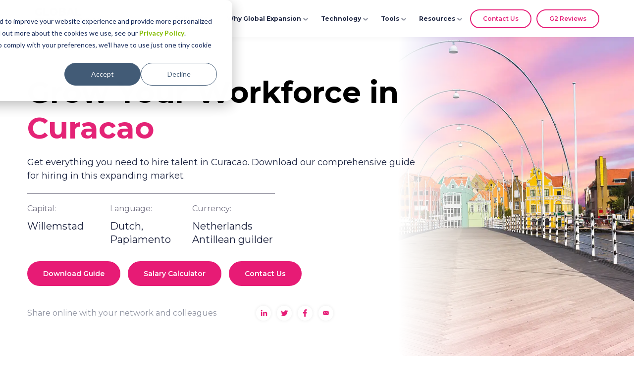

--- FILE ---
content_type: text/html; charset=UTF-8
request_url: https://www.globalexpansion.com/countrypedia/curacao
body_size: 18309
content:
<!doctype html><html lang="en"><head>
    <meta charset="utf-8">
    
    <title>Definitive guide to hiring in Curacao | Global Expansion</title>
    <link rel="shortcut icon" href="https://www.globalexpansion.com/hubfs/GX%20Logo/fav.png">
    <meta name="description" content="Hiring in Curacao made simple. All the information that you need - salaries, labor laws, taxes, benefits and more – at your fingertips.">
    
    
    <meta property="og:type" content="website">
    
    
    
    
    
    
    

    
    <meta name="viewport" content="width=device-width, initial-scale=1">

    
    <meta property="og:description" content="Hiring in Curacao made simple. All the information that you need - salaries, labor laws, taxes, benefits and more – at your fingertips.">
    <meta property="og:title" content="Definitive guide to hiring in Curacao | Global Expansion">
    <meta name="twitter:description" content="Hiring in Curacao made simple. All the information that you need - salaries, labor laws, taxes, benefits and more – at your fingertips.">
    <meta name="twitter:title" content="Definitive guide to hiring in Curacao | Global Expansion">

    

    
    <style>
a.cta_button{-moz-box-sizing:content-box !important;-webkit-box-sizing:content-box !important;box-sizing:content-box !important;vertical-align:middle}.hs-breadcrumb-menu{list-style-type:none;margin:0px 0px 0px 0px;padding:0px 0px 0px 0px}.hs-breadcrumb-menu-item{float:left;padding:10px 0px 10px 10px}.hs-breadcrumb-menu-divider:before{content:'›';padding-left:10px}.hs-featured-image-link{border:0}.hs-featured-image{float:right;margin:0 0 20px 20px;max-width:50%}@media (max-width: 568px){.hs-featured-image{float:none;margin:0;width:100%;max-width:100%}}.hs-screen-reader-text{clip:rect(1px, 1px, 1px, 1px);height:1px;overflow:hidden;position:absolute !important;width:1px}
</style>

<link rel="stylesheet" href="https://www.globalexpansion.com/hubfs/hub_generated/template_assets/1/65937497384/1768567651702/template_main.min.css">
<link rel="stylesheet" href="https://www.globalexpansion.com/hubfs/hub_generated/template_assets/1/73974860354/1768567651266/template__header_copy.min.css">
<link rel="stylesheet" href="https://www.globalexpansion.com/hubfs/hub_generated/template_assets/1/65938356104/1768567649203/template_theme-overrides.css">
<link rel="stylesheet" href="https://www.globalexpansion.com/hubfs/hub_generated/module_assets/1/73962727936/1744335421589/module_GX-Navigation2.min.css">

<style>

/**********************iPhone Landscape*************/
@media only screen and (max-width: 1024px) and (min-width: 320px){
    nav.primary .mobile-cta{
  display:block !important;
  }
}


</style>

<link rel="stylesheet" href="https://www.globalexpansion.com/hubfs/hub_generated/module_assets/1/81705813608/1751039413767/module_Countyrpedia_banner.min.css">

<style>
	.banner-module-033{
		overflow: hidden; 
	}
	.banner-module-033.new-stucture-main {
		position: relative;
	}
	.banner-module-033.new-stucture-main:before {
		content: '';
		position: absolute;
		height: 100%;
		width: 100%;
		top: 0;
		left: 0;
		background: linear-gradient(90deg, rgba(255, 255, 255,1.0) 50.03%, rgba(255, 255, 255,1.0) 62.78%, rgba(255, 255, 255,0.0) 80.22%);
		z-index: 2;
	}
	.banner-module-033.new-stucture-main .cou-outer {
		display:block;
		max-width:842px;
		position: relative;
		z-index: 3;
	}
	.banner-module-033 .banner-mod-04:before{
		content: "";
		position: absolute;
		right: -70px; 
		width: 53%;
		height: 103.5% !important;
		top: -10px;
		background-repeat: no-repeat;
		background-size: 100% 100% !important;
		background: url(https://www.globalexpansion.com/hubfs/Countrypedia%20New%20Cover/Desktop/curacao-desktop.webp);
	}

	.banner-module-033.new-stucture-main .banner-mod-04:before {
		content: "";
		position: absolute;
		right: 0;
		width: 63%;
		height: 100% !important;
		top: 0;
		background-repeat: no-repeat;
		background-size: 100% 100% !important;
	}
	.banner-mod-04.dnd_banner_area-module-2 {
		position: relative;
		background: #fff;
		padding-top: 53px;
		padding-bottom: 68px !important;
		margin-bottom: 0px !important; 
	}
	.banner-module-033.new-stucture-main .banner-mod-04.dnd_banner_area-module-2 {
		position: relative;
		background: #fff;
		padding-top: 80px;
		padding-bottom: 80px !important;
		margin-bottom: 0px !important; 
	}
	.banner-module-033.new-stucture-main .banner-mod-04 .cta-outer .link-cta2 a {
		font-size: 14px;
		font-weight: 600;
		line-height: 26px;
		border-radius:200px;
		padding: 10px 30px;
	}
	.banner-module-033.new-stucture-main .banner-mod-04 .cta-outer {
		display: flex;
		flex-wrap: wrap;
	}
	.banner-module-033.new-stucture-main .banner-mod-04 .link-cta2 {
		margin-right: 15px;
	}
	.banner-module-033.new-stucture-main .banner-mod-04 .cou-name p,.banner-module-033.new-stucture-main .banner-mod-04 .cou-name span{
		font-size: 18px !important;
		font-weight: 400;
		line-height: 1.5;
	}
	.banner-module-033.new-stucture-main .banner-mod-04 .cta-outer {
		margin-top: 30px;
	}
	.banner-module-033.new-stucture-main .banner-mod-04 .title-top-cou h1 {
		color:#000;
		font-size: 48px;
		font-weight: 600;
		line-height: 1.2;
		margin-top:0;
		margin-bottom:20px;
	}
	.banner-module-033.new-stucture-main .banner-mod-04 .banner-bottom-cou-inner {width:33.33%;}
	.banner-module-033.new-stucture-main .banner-mod-04 .banner-bottom-cou-inner p:first-child {padding-bottom: 10px;}
	@media only screen and (max-width: 985px) and (min-width: 220px){
		.banner-mod-04.dnd_banner_area-module-2 {
			padding-bottom: 0px !important;
			margin-bottom: 0px !important;
		}
		.banner-module-033.new-stucture-main .banner-mod-04.dnd_banner_area-module-2 {
			padding-top: 0px;
			padding-bottom: 0px !important;
		}
		.banner-module-033.new-stucture-main .cou-outer {
			display:block;
			max-width:100%;
			position: relative;
			z-index: 3;
		}
	}  
	@media only screen and (max-width: 985px) and (min-width: 480px){
		.banner-module-033.new-stucture-main .banner-mod-04 .link-cta2 {
			margin-right: 20px;
			margin-bottom:20px;
		}
	}
	@media only screen and (max-width: 479px) and (min-width: 220px){
		.banner-module-033.new-stucture-main .banner-mod-04 .link-cta2 {
			margin-right: 20px;
			margin-bottom:0px;
		}
	}

	@media(min-width:1200px){
		.banner-module-033.new-stucture-main:before {
			content: '';
			position: absolute;
			height: 100%;
			width: 100%;
			top: 0;
			left: 0;
			background: linear-gradient(90deg, rgba(255, 255, 255,1.0) 50.03vw, rgba(255, 255, 255,1.0) 62.78vw, rgba(255, 255, 255,0.0) 80.22vw);
			z-index: 2;
		}
		.banner-module-033.new-stucture-main .banner-mod-04:before {
			content: "";
			position: absolute;
			right: -40vw !important;
			width: calc(100% + 40vw) !important;
			height: 100% !important;
			top: 0 !important;
			background-repeat: no-repeat !important;
			background-size:60vw 100% !important;
			background-position: center center !important;
		}
	}

</style>

<link rel="stylesheet" href="https://www.globalexpansion.com/hubfs/hub_generated/module_assets/1/90921944368/1744335545965/module_Pillar_Sidebar_V3.min.css">


<style>
  .gx-pillar-module .gx-pillar-sec .piller-list-col .pillar-lists li a{
    width:unset !important;
  }
</style>

<link rel="stylesheet" href="https://www.globalexpansion.com/hubfs/hub_generated/module_assets/1/90368331940/1744335523719/module_Countrypedia_Contents_Single_Page.min.css">

<style>
	
  .pillar-text-content-sec-v2.widget_1667475550574{
    padding-top: 20px;
    padding-bottom: 20px;
  }

    

  
  .pillar-text-content-sec-v2.widget_1667475550574 .pillar-sec-contents-v2 h3{
    border-bottom: 0.5px solid #747284;
  }
  
  
  /*********** Ordered List with brackets *************/
    
  .pillar-text-content-sec-v2.widget_1667475550574 .pillar-sec-contents-v2 ol li span{
    font-weight:400;
  }
  
</style>

<link rel="stylesheet" href="https://www.globalexpansion.com/hubfs/hub_generated/module_assets/1/90368313180/1744335522577/module_Multi-step_form_Countrypedia.min.css">

<style>
  .multi-step.widget_1667478796213 .content-wrapper{
    max-width:640px;
  }
</style>


<style>
	
  .pillar-text-content-sec-v2.module_16684095009758{
    padding-top: 20px;
    padding-bottom: 20px;
  }

    

  
  
  /*********** Ordered List with brackets *************/
    
  .pillar-text-content-sec-v2.module_16684095009758 .pillar-sec-contents-v2 ol li span{
    font-weight:400;
  }
  
</style>


<style>
	
  .pillar-text-content-sec-v2.widget_1667543536488{
    padding-top: 20px;
    padding-bottom: 20px;
  }

    

  
  
  /*********** Ordered List with brackets *************/
    
  .pillar-text-content-sec-v2.widget_1667543536488 .pillar-sec-contents-v2 ol li span{
    font-weight:400;
  }
  
</style>


<style>
	
  .pillar-text-content-sec-v2.module_166840950097514{
    padding-top: 21px;
    padding-bottom: 20px;
  }

    

  
  
  /*********** Ordered List with brackets *************/
    
  .pillar-text-content-sec-v2.module_166840950097514 .pillar-sec-contents-v2 ol li span{
    font-weight:400;
  }
  
</style>


<style>
	
  .pillar-text-content-sec-v2.widget_1667543879152{
    padding-top: 20px;
    padding-bottom: 20px;
  }

    

  
  
  /*********** Ordered List with brackets *************/
    
  .pillar-text-content-sec-v2.widget_1667543879152 .pillar-sec-contents-v2 ol li span{
    font-weight:400;
  }
  
</style>


<style>
	
  .pillar-text-content-sec-v2.widget_1667996651365{
    padding-top: 20px;
    padding-bottom: 20px;
  }

    

  
  
  /*********** Ordered List with brackets *************/
    
  .pillar-text-content-sec-v2.widget_1667996651365 .pillar-sec-contents-v2 ol li span{
    font-weight:400;
  }
  
</style>

<link rel="stylesheet" href="https://www.globalexpansion.com/hubfs/hub_generated/module_assets/1/167901699409/1744336077342/module_Three_Cta_Button_Module.min.css">

<style>


</style>

<link rel="stylesheet" href="https://www.globalexpansion.com/hubfs/hub_generated/module_assets/1/66194210928/1744335275629/module_CTA_module.min.css">

<style>
  .cta-module.widget_1667544708421{
    background-size: cover;
    background-position: center center;
    background-repeat: no-repeat;
  }
  .cta-module.widget_1667544708421 .chat-bot-cta,
  .cta-module.widget_1667544708421 .cta{
    padding-bottom: 55px;
  }
  .cta-module.widget_1667544708421 .content p{
    max-width: 70%;
  }
  
  @media only screen and (max-width: 479px) and (min-width: 320px){
    .cta-module.widget_1667544708421{
      
  }
   }
  .cta-module{
  padding-top:44px;
  }
  
</style>

<link rel="stylesheet" href="https://www.globalexpansion.com/hubfs/hub_generated/module_assets/1/65951251624/1744335265008/module_Footer_Widget.min.css">
<link rel="stylesheet" href="https://www.globalexpansion.com/hubfs/hub_generated/module_assets/1/66188260871/1744335272826/module_Footer_bar.min.css">
<style>
  @font-face {
    font-family: "Montserrat";
    font-weight: 400;
    font-style: normal;
    font-display: swap;
    src: url("/_hcms/googlefonts/Montserrat/regular.woff2") format("woff2"), url("/_hcms/googlefonts/Montserrat/regular.woff") format("woff");
  }
  @font-face {
    font-family: "Montserrat";
    font-weight: 700;
    font-style: normal;
    font-display: swap;
    src: url("/_hcms/googlefonts/Montserrat/700.woff2") format("woff2"), url("/_hcms/googlefonts/Montserrat/700.woff") format("woff");
  }
  @font-face {
    font-family: "Montserrat";
    font-weight: 700;
    font-style: normal;
    font-display: swap;
    src: url("/_hcms/googlefonts/Montserrat/700.woff2") format("woff2"), url("/_hcms/googlefonts/Montserrat/700.woff") format("woff");
  }
  @font-face {
    font-family: "Open Sans";
    font-weight: 400;
    font-style: normal;
    font-display: swap;
    src: url("/_hcms/googlefonts/Open_Sans/regular.woff2") format("woff2"), url("/_hcms/googlefonts/Open_Sans/regular.woff") format("woff");
  }
  @font-face {
    font-family: "Open Sans";
    font-weight: 700;
    font-style: normal;
    font-display: swap;
    src: url("/_hcms/googlefonts/Open_Sans/700.woff2") format("woff2"), url("/_hcms/googlefonts/Open_Sans/700.woff") format("woff");
  }
</style>

<!-- Editor Styles -->
<style id="hs_editor_style" type="text/css">
.dnd_banner_area-row-0-force-full-width-section > .row-fluid {
  max-width: none !important;
}
.horizontal_scroller-row-0-force-full-width-section > .row-fluid {
  max-width: none !important;
}
.botton-content-row-0-force-full-width-section > .row-fluid {
  max-width: none !important;
}
.bottom_modules-row-0-force-full-width-section > .row-fluid {
  max-width: none !important;
}
.footer-row-0-max-width-section-centering > .row-fluid {
  max-width: 1300px !important;
  margin-left: auto !important;
  margin-right: auto !important;
}
/* HubSpot Non-stacked Media Query Styles */
@media (min-width:768px) {
  .horizontal_scroller-row-0-vertical-alignment > .row-fluid {
    display: -ms-flexbox !important;
    -ms-flex-direction: row;
    display: flex !important;
    flex-direction: row;
  }
  .cell_1660300108555-vertical-alignment {
    display: -ms-flexbox !important;
    -ms-flex-direction: column !important;
    -ms-flex-pack: center !important;
    display: flex !important;
    flex-direction: column !important;
    justify-content: center !important;
  }
  .cell_1660300108555-vertical-alignment > div {
    flex-shrink: 0 !important;
  }
  .footer-row-0-vertical-alignment > .row-fluid {
    display: -ms-flexbox !important;
    -ms-flex-direction: row;
    display: flex !important;
    flex-direction: row;
  }
  .footer-column-1-vertical-alignment {
    display: -ms-flexbox !important;
    -ms-flex-direction: column !important;
    -ms-flex-pack: center !important;
    display: flex !important;
    flex-direction: column !important;
    justify-content: center !important;
  }
  .footer-column-1-vertical-alignment > div {
    flex-shrink: 0 !important;
  }
}
/* HubSpot Styles (default) */
.dnd_banner_area-row-0-margin {
  margin-top: 0px !important;
  margin-bottom: 0px !important;
}
.dnd_banner_area-row-0-padding {
  padding-top: 0px !important;
  padding-bottom: 0px !important;
  padding-left: 0px !important;
  padding-right: 0px !important;
}
.horizontal_scroller-row-0-margin {
  margin-top: -5px !important;
  margin-bottom: 0px !important;
}
.horizontal_scroller-row-0-padding {
  padding-top: 0px !important;
  padding-bottom: 0px !important;
  padding-left: 0px !important;
  padding-right: 0px !important;
}
.right-sec-row-0-padding {
  padding-top: 0px !important;
  padding-bottom: 0px !important;
}
.right-sec-row-1-padding {
  padding-top: 0px !important;
  padding-bottom: 0px !important;
}
.right-sec-row-2-padding {
  padding-top: 0px !important;
  padding-bottom: 0px !important;
}
.right-sec-row-3-padding {
  padding-top: 0px !important;
  padding-bottom: 0px !important;
}
.right-sec-row-4-padding {
  padding-top: 0px !important;
  padding-bottom: 0px !important;
}
.right-sec-row-5-padding {
  padding-top: 0px !important;
  padding-bottom: 0px !important;
}
.right-sec-row-6-padding {
  padding-top: 0px !important;
  padding-bottom: 0px !important;
}
.right-sec-row-7-padding {
  padding-top: 0px !important;
  padding-bottom: 0px !important;
}
.right-sec-row-8-padding {
  padding-top: 0px !important;
  padding-bottom: 0px !important;
}
.right-sec-row-9-padding {
  padding-top: 20px !important;
  padding-bottom: 20px !important;
}
.right-sec-row-10-padding {
  padding-top: 0px !important;
  padding-bottom: 0px !important;
}
.botton-content-row-0-padding {
  padding-top: 0px !important;
  padding-bottom: 0px !important;
  padding-left: 0px !important;
  padding-right: 0px !important;
}
.bottom_modules-row-0-padding {
  padding-top: 0px !important;
  padding-bottom: 0px !important;
}
.bottom_modules-row-0-background-layers {
  background-image: url('https://www.globalexpansion.com/hubfs/Group%20579.webp') !important;
  background-position: center center !important;
  background-size: cover !important;
  background-repeat: no-repeat !important;
}
.footer-row-0-margin {
  margin-top: 0px !important;
  margin-bottom: 0px !important;
}
.footer-row-0-padding {
  padding-top: 15px !important;
  padding-bottom: 15px !important;
  padding-left: 0px !important;
  padding-right: 0px !important;
}
/* HubSpot Styles (mobile) */
@media (max-width: 1180px) {
  .dnd_banner_area-row-0-padding {
    padding-top: 0px !important;
    padding-bottom: 0px !important;
    padding-left: 0px !important;
    padding-right: 0px !important;
  }
  .horizontal_scroller-row-0-padding {
    padding-top: 0px !important;
    padding-bottom: 0px !important;
    padding-left: 0px !important;
    padding-right: 0px !important;
  }
  .dnd_banner_area-module-2-padding > #hs_cos_wrapper_dnd_banner_area-module-2 {
    padding-bottom: 0px !important;
  }
  .pillar-sec-row-0-padding {
    padding-top: 0px !important;
    padding-bottom: 0px !important;
  }
  .footer-row-0-padding {
    padding-top: 15px !important;
    padding-bottom: 20px !important;
    padding-left: 20px !important;
    padding-right: 20px !important;
  }
}
</style>
    

    
<!--  Added by GoogleTagManager integration -->
<script>
var _hsp = window._hsp = window._hsp || [];
window.dataLayer = window.dataLayer || [];
function gtag(){dataLayer.push(arguments);}

var useGoogleConsentModeV2 = true;
var waitForUpdateMillis = 1000;



var hsLoadGtm = function loadGtm() {
    if(window._hsGtmLoadOnce) {
      return;
    }

    if (useGoogleConsentModeV2) {

      gtag('set','developer_id.dZTQ1Zm',true);

      gtag('consent', 'default', {
      'ad_storage': 'denied',
      'analytics_storage': 'denied',
      'ad_user_data': 'denied',
      'ad_personalization': 'denied',
      'wait_for_update': waitForUpdateMillis
      });

      _hsp.push(['useGoogleConsentModeV2'])
    }

    (function(w,d,s,l,i){w[l]=w[l]||[];w[l].push({'gtm.start':
    new Date().getTime(),event:'gtm.js'});var f=d.getElementsByTagName(s)[0],
    j=d.createElement(s),dl=l!='dataLayer'?'&l='+l:'';j.async=true;j.src=
    'https://www.googletagmanager.com/gtm.js?id='+i+dl;f.parentNode.insertBefore(j,f);
    })(window,document,'script','dataLayer','GTM-TNB5H982');

    window._hsGtmLoadOnce = true;
};

_hsp.push(['addPrivacyConsentListener', function(consent){
  if(consent.allowed || (consent.categories && consent.categories.analytics)){
    hsLoadGtm();
  }
}]);

</script>

<!-- /Added by GoogleTagManager integration -->

    <link rel="canonical" href="https://www.globalexpansion.com/countrypedia/curacao">



<!-- Clay Web Intent Tracking Code - added Nov 2025 by Bertus -->
<script src="https://static.claydar.com/init.v1.js?id=cLzBqCIo2E"></script>
<!-- Clay Web Intent Tracking Code - added Nov 2025 by Bertus -->


<meta name="facebook-domain-verification" content="93o3nt7whrxkghdvibhlkqx4c7g5uu">





<meta name="google-site-verification" content="k1VmCUi5Sra1E4A9ugjH_jB6tilSg3Jk_wLzPyKQNFc">



<!-- Reactful Plugin for GLOBAL EXPANSION -->

<!-- End Reactful Plugin -->

<!-- Start of HubSpot Embed Code -->
<script type="text/javascript" id="hs-script-loader" async defer src="//js.hs-scripts.com/21336723.js"></script>
<!-- End of HubSpot Embed Code -->



<!-- Start of Stitcher Tracking Script -->
<script>
    !function(s,n,i,t,c,h){s.SnitchObject=i;s[i]||(s[i]=function(){
    (s[i].q=s[i].q||[]).push(arguments)});s[i].l=+new Date;c=n.createElement(t);
    h=n.getElementsByTagName(t)[0];c.src='//snid.snitcher.com/8435946.js';
    h.parentNode.insertBefore(c,h)}(window,document,'snid','script');
        
    snid('verify', '8435946');
</script>
<!-- End of Stitcher Tracking Script -->


<script>
(function() {
    // Function to hide cookie banner
    function hideCookieBanner() {
        var banner = document.getElementById('hs-eu-cookie-confirmation');
        var banners = document.querySelectorAll('[id*="hs-eu"], .hs-cookie-notification-position-bottom, .hs-cookie-notification-position-top');
        
        if (banner) {
            banner.style.display = 'none !important';
            banner.style.visibility = 'hidden !important';
        }
        
        banners.forEach(function(b) {
            b.style.display = 'none !important';
            b.style.visibility = 'hidden !important';
        });
    }
    
    // Check if we're in preview mode
    function isPreviewMode() {
        return (
            window.location.href.includes('hs_preview') ||
            window.location.href.includes('_hcms/preview') ||
            window.location.href.includes('hsDebug') ||
            document.body.classList.contains('hs-content-preview') ||
            document.body.classList.contains('hs-preview') ||
            document.querySelector('meta[name="hs-preview"]') !== null ||
            window.hsInEditor === true
        );
    }
    
    // Hide on load if preview
    if (isPreviewMode()) {
        hideCookieBanner();
        
        // Also hide any that appear later
        setInterval(hideCookieBanner, 500);
        
        // Add CSS as backup
        var style = document.createElement('style');
        style.innerHTML = '#hs-eu-cookie-confirmation, [id*="hs-eu"] { display: none !important; visibility: hidden !important; }';
        document.head.appendChild(style);
    }
})();
</script>

<style>
.footer-widget1 .logo-menu-sec .menu-sec .menu01 h2 {
    color: #e61d77 !important;
}
</style>
<meta property="og:image" content="https://www.globalexpansion.com/hubfs/Countrypedia%20New%20Cover/Featured/curacao-featured.jpg">
<meta property="og:image:width" content="1200">
<meta property="og:image:height" content="627">

<meta name="twitter:image" content="https://www.globalexpansion.com/hubfs/Countrypedia%20New%20Cover/Featured/curacao-featured.jpg">


<meta property="og:url" content="https://www.globalexpansion.com/countrypedia/curacao">
<meta name="twitter:card" content="summary_large_image">
<meta http-equiv="content-language" content="en">






    <!-- 
  Google Tag Manager Loader with Consent Mode v2
  Created by: Bertus Schoeman (GX)
  Created on: 4 June 2025
  Purpose:
    - Dynamically load GTM (GTM-TNB5H982) only after analytics consent is given
    - Aligns with Google's Consent Mode v2 and HubSpot’s cookie banner logic
    - Ensures GTM and GA4 tracking are privacy-compliant across all page types
-->

<script>
  // Initialise HubSpot and Google dataLayer objects
  var _hsp = window._hsp = window._hsp || [];
  window.dataLayer = window.dataLayer || [];
  function gtag(){dataLayer.push(arguments);}

  // Consent configuration settings
  var useGoogleConsentModeV2 = true;
  var waitForUpdateMillis = 1000;

  // Function to load GTM after consent
  var hsLoadGtm = function loadGtm() {
    if(window._hsGtmLoadOnce) { return; }

    // Apply default consent restrictions until user opts in
    if (useGoogleConsentModeV2) {
      gtag('set','developer_id.dZTQ1Zm',true);
      gtag('consent', 'default', {
        'ad_storage': 'denied',
        'analytics_storage': 'denied',
        'ad_user_data': 'denied',
        'ad_personalization': 'denied',
        'wait_for_update': waitForUpdateMillis
      });

      _hsp.push(['useGoogleConsentModeV2']);
    }

    // Load GTM container (GTM-TNB5H982) after consent is confirmed
    (function(w,d,s,l,i){
      w[l]=w[l]||[];w[l].push({'gtm.start': new Date().getTime(),event:'gtm.js'});
      var f=d.getElementsByTagName(s)[0],
          j=d.createElement(s),
          dl=l!='dataLayer'?'&l='+l:'';
      j.async=true;
      j.src='https://www.googletagmanager.com/gtm.js?id='+i+dl;
      f.parentNode.insertBefore(j,f);
    })(window,document,'script','dataLayer','GTM-TNB5H982');

    window._hsGtmLoadOnce = true;
  };

  // Listen for HubSpot's cookie consent approval before firing GTM
  _hsp.push(['addPrivacyConsentListener', function(consent){
    if(consent.allowed || (consent.categories && consent.categories.analytics)){
      hsLoadGtm();
    }
  }]);
</script>
  <meta name="generator" content="HubSpot"></head>
  <body>
<!--  Added by GoogleTagManager integration -->
<noscript><iframe src="https://www.googletagmanager.com/ns.html?id=GTM-TNB5H982" height="0" width="0" style="display:none;visibility:hidden"></iframe></noscript>

<!-- /Added by GoogleTagManager integration -->

    <div class="body-wrapper   hs-content-id-97811089014 hs-site-page page " data-me="">
      
      <div data-global-resource-path="Global Expansion 2022/templates/partials/header copy.html"><header class="header">

	

	

	
	<a href="#main-content" class="header__skip ">Skip to content</a>

	

	

	

	<div class="header__container content-wrapper  header-new">

		

		<div class="header__logo header__logo--main">
			<div id="hs_cos_wrapper_site_logo" class="hs_cos_wrapper hs_cos_wrapper_widget hs_cos_wrapper_type_module widget-type-logo" style="" data-hs-cos-general-type="widget" data-hs-cos-type="module">
  






















  
  <span id="hs_cos_wrapper_site_logo_hs_logo_widget" class="hs_cos_wrapper hs_cos_wrapper_widget hs_cos_wrapper_type_logo" style="" data-hs-cos-general-type="widget" data-hs-cos-type="logo"><a href="https://www.globalexpansion.com/" id="hs-link-site_logo_hs_logo_widget" style="border-width:0px;border:0px;"><img src="https://www.globalexpansion.com/hubfs/Global-Expansion-Black-1.svg" class="hs-image-widget " height="84" style="height: auto;width:300px;border-width:0px;border:0px;" width="300" alt="Global-Expansion-Black-1" title="Global-Expansion-Black-1" loading="lazy"></a></span>
</div>
		</div>

		

		<div class="header__column">

			

			

			<div class="header__row-2">
				<div class="header--toggle header__navigation--toggle data-toggle-nav"></div>
				

				<div class="header__close--toggle"></div>
				<div class="header__navigation header--element">
					<div id="hs_cos_wrapper_module_165295291170211" class="hs_cos_wrapper hs_cos_wrapper_widget hs_cos_wrapper_type_module" style="" data-hs-cos-general-type="widget" data-hs-cos-type="module"><nav class="primary" id="back">
  <ul class="nav-menu">
    
    <li class="parent has-dropdown menu1">
      
      
      
      
      
      <a href="https://www.globalexpansion.com/solutions" class="pointer top-level">
        Solutions <span class="plus"></span></a>
      <a href="#" class="mobile-back" style="display:none;"> <span><img class="lozad" loading="lazy" data-src="https://21336723.fs1.hubspotusercontent-na1.net/hubfs/21336723/GX-Theme-2022/Icons/Group%20776.svg"></span><span class="back"> Back</span></a>

      
      <div class="primary-dropdown-menu">  
        
        <ul>
          
          <li class="secondary">
            
            
            
            
            
            
            <a class="pointer menu-item_a active" data-menu-item="employer_of_record" href="https://www.globalexpansion.com/employer-of-record">
              <span class="icon-img">	<img class="lozad" loading="lazy" data-src="https://www.globalexpansion.com/hubfs/Group%20843.svg" alt="What Is EOR">  Employer of Record</span>
              
              <span class="below-content">Hire anyone, anywhere—without an entity</span>
              
            </a>
            
          </li>
          
          <li class="secondary">
            
            
            
            
            
            
            <a class="pointer menu-item_a" data-menu-item="employment_compliance" href="https://www.globalexpansion.com/global-compliance">
              <span class="icon-img">	<img class="lozad" loading="lazy" data-src="https://21336723.fs1.hubspotusercontent-na1.net/hubfs/21336723/employee-compliance.svg" alt=" Employment Compliance">  Employment Compliance</span>
              
              <span class="below-content">Designed to protect your people and company</span>
              
            </a>
            
          </li>
          
          <li class="secondary">
            
            
            
            
            
            
            <a class="pointer menu-item_a" data-menu-item="eor_vs_peo" href="https://www.globalexpansion.com/eor-vs-peo">
              <span class="icon-img">	<img class="lozad" loading="lazy" data-src="https://21336723.fs1.hubspotusercontent-na1.net/hubfs/21336723/GX-Theme-2022/icons-new/employee-compliance.svg" alt="employee-compliance">  EOR vs PEO</span>
              
              <span class="below-content">What's best for me Employer of Record or Professional Employer Organization</span>
              
            </a>
            
          </li>
          
          <li class="secondary">
            
            
            
            
            
            
            <a class="pointer menu-item_a" data-menu-item="global_immigration" href="https://www.globalexpansion.com/global-immigration">
              <span class="icon-img">	<img class="lozad" loading="lazy" data-src="https://www.globalexpansion.com/hubfs/global-immigration-1.svg" alt="Global Immigration">  Global Immigration</span>
              
              <span class="below-content">Hire new employees or relocate existing workers with ease</span>
              
            </a>
            
          </li>
          
          <li class="secondary">
            
            
            
            
            
            
            <a class="pointer menu-item_a" data-menu-item="eor_vs_entity" href="https://www.globalexpansion.com/eor-vs-entity">
              <span class="icon-img">	<img class="lozad" loading="lazy" data-src="https://21336723.fs1.hubspotusercontent-na1.net/hubfs/21336723/Creative%20Assets/Group%20571o.svg" alt="Group 571o">  EOR vs Entity</span>
              
              <span class="below-content">Hire globally fast, without setting up an entity</span>
              
            </a>
            
          </li>
          
          <li class="secondary">
            
            
            
            
            
            
            <a class="pointer menu-item_a" data-menu-item="global_taxes" href="https://www.globalexpansion.com/global-tax">
              <span class="icon-img">	<img class="lozad" loading="lazy" data-src="https://21336723.fs1.hubspotusercontent-na1.net/hubfs/21336723/global-taxes.svg" alt=" Global Taxes">  Global Taxes</span>
              
              <span class="below-content">Simplified navigation and optimized strategies</span>
              
            </a>
            
          </li>
          
          <li class="secondary">
            
            
            
            
            
            
            <a class="pointer menu-item_a" data-menu-item="employee_benefits" href="https://www.globalexpansion.com/employee-benefits">
              <span class="icon-img">	<img class="lozad" loading="lazy" data-src="https://21336723.fs1.hubspotusercontent-na1.net/hubfs/21336723/employee-benefits.svg" alt="Employee Benefits">  Employee Benefits</span>
              
              <span class="below-content">Easily compose world class benefits packages</span>
              
            </a>
            
          </li>
          
          <li class="secondary">
            
            
            
            
            
            
            <a class="pointer menu-item_a" data-menu-item="global_payroll" href="https://www.globalexpansion.com/global-payroll">
              <span class="icon-img">	<img class="lozad" loading="lazy" data-src="https://21336723.fs1.hubspotusercontent-na1.net/hubfs/21336723/global-payroll.svg" alt="global-payroll">  Global Payroll</span>
              
              <span class="below-content">Pay teams anywhere, from anywhere</span>
              
            </a>
            
          </li>
          
          <li class="secondary">
            
            
            
            
            
            
            <a class="pointer menu-item_a" data-menu-item="global_hr" href="https://www.globalexpansion.com/global-hr">
              <span class="icon-img">	<img class="lozad" loading="lazy" data-src="https://21336723.fs1.hubspotusercontent-na1.net/hubfs/21336723/global-hr.svg" alt="Global HR">  Global HR</span>
              
              <span class="below-content">Tap the world's talent pool without entity setup</span>
              
            </a>
            
          </li>
          
          <li class="secondary">
            
            
            
            
            
            
            <a class="pointer menu-item_a" data-menu-item="equity_management" href="https://www.globalexpansion.com/equity-management">
              <span class="icon-img">	<img class="lozad" loading="lazy" data-src="https://www.globalexpansion.com/hubfs/Group%20836.svg" alt="Equity Management">  Equity Management</span>
              
              <span class="below-content">Tap the world's talent pool without entity setup</span>
              
            </a>
            
          </li>
             
        </ul>     
                 
      </div>
      
    </li>
    
    <li class="parent has-dropdown menu2">
      
      
      
      
      
      <a href="https://www.globalexpansion.com/about" class="pointer top-level">
        Why Global Expansion <span class="plus"></span></a>
      <a href="#" class="mobile-back" style="display:none;"> <span><img class="lozad" loading="lazy" data-src="https://21336723.fs1.hubspotusercontent-na1.net/hubfs/21336723/GX-Theme-2022/Icons/Group%20776.svg"></span><span class="back"> Back</span></a>

      
      <div class="primary-dropdown-menu">  
        
        <ul>
          
          <li class="secondary">
            
            
            
            
            
            
            <a class="pointer menu-item_a active" data-menu-item="how_we’re_different" href="https://www.globalexpansion.com/how-we-are-different">
              <span class="icon-img">	<img class="lozad" loading="lazy" data-src="https://21336723.fs1.hubspotusercontent-na1.net/hubfs/21336723/Group%20839.svg" alt="How we’re different">  How we’re different</span>
              
              <span class="below-content">Discover unrivaled EOR expertise<br> </span>
              
            </a>
            
          </li>
          
          <li class="secondary">
            
            
            
            
            
            
            <a class="pointer menu-item_a" data-menu-item="about_gx_" href="https://www.globalexpansion.com/about">
              <span class="icon-img">	<img class="lozad" loading="lazy" data-src="https://21336723.fs1.hubspotusercontent-na1.net/hubfs/21336723/Group%20836.svg" alt="About GX">  About GX </span>
              
              <span class="below-content">All about our company, mission <br>vision,  values, and heritage</span>
              
            </a>
            
          </li>
             
        </ul>     
                 
      </div>
      
    </li>
    
    <li class="parent has-dropdown menu3">
      
      
      
      
      
      <a href="https://www.globalexpansion.com/gx-one" class="pointer top-level">
        Technology <span class="plus"></span></a>
      <a href="#" class="mobile-back" style="display:none;"> <span><img class="lozad" loading="lazy" data-src="https://21336723.fs1.hubspotusercontent-na1.net/hubfs/21336723/GX-Theme-2022/Icons/Group%20776.svg"></span><span class="back"> Back</span></a>

      
      <div class="primary-dropdown-menu">  
        
        <ul>
          
          <li class="secondary">
            
            
            
            
            
            
            <a class="pointer menu-item_a active" data-menu-item="gx_one" href="https://www.globalexpansion.com/gx-one">
              <span class="icon-img">	<img class="lozad" loading="lazy" data-src="https://21336723.fs1.hubspotusercontent-na1.net/hubfs/21336723/GX-Theme-2022/icons-new/Layer_1-2%20(1).svg" alt="GX One">  GX One</span>
              
              <span class="below-content">A smarter way to connect  <br> your global workforce</span>
              
            </a>
            
          </li>
          
          <li class="secondary">
            
            
            
            
            
            
            <a class="pointer menu-item_a" data-menu-item="data_security_&amp;_privacy" href="https://www.globalexpansion.com/data-security-privacy">
              <span class="icon-img">	<img class="lozad" loading="lazy" data-src="https://21336723.fs1.hubspotusercontent-na1.net/hubfs/21336723/GX-Theme-2022/icons-new/Group%201030.svg" alt="Data Security &amp; Privacy">  Data Security &amp; Privacy</span>
              
              <span class="below-content">Learn about our commitment <br> to digital safety for your data</span>
              
            </a>
            
          </li>
             
        </ul>     
                 
      </div>
      
    </li>
    
    <li class="parent has-dropdown menu4">
      
      
      
      
      
      <a href="#" class="pointer top-level">
        Tools <span class="plus"></span></a>
      <a href="#" class="mobile-back" style="display:none;"> <span><img class="lozad" loading="lazy" data-src="https://21336723.fs1.hubspotusercontent-na1.net/hubfs/21336723/GX-Theme-2022/Icons/Group%20776.svg"></span><span class="back"> Back</span></a>

      
      <div class="primary-dropdown-menu">  
        
        <ul>
          
          <li class="secondary">
            
            
            
            
            
            
            <a class="pointer menu-item_a active" data-menu-item="countrypedia" href="https://www.globalexpansion.com/countrypedia">
              <span class="icon-img">	<img class="lozad" loading="lazy" data-src="https://www.globalexpansion.com/hubfs/global-immigration-1.svg" alt="global-immigration-1">  CountryPedia</span>
              
              <span class="below-content">Our CountryPedia is an all-encompassing digital platform that delivers thorough and detailed insights into countries around the globe through an accessible online interface.</span>
              
            </a>
            
          </li>
          
          <li class="secondary">
            
            
            
            
            
            
            <a class="pointer menu-item_a" data-menu-item="salary_calculator" href="https://www.globalexpansion.com/employment-calculator">
              <span class="icon-img">	<img class="lozad" loading="lazy" data-src="https://www.globalexpansion.com/hubfs/Frame%20(2).svg" alt="Frame (2)">  Salary Calculator</span>
              
              <span class="below-content">A tool that estimates the total cost of hiring and employing an employee, including salary, benefits, and other expenses.</span>
              
            </a>
            
          </li>
             
        </ul>     
                 
      </div>
      
    </li>
    
    <li class="parent has-dropdown menu5">
      
      
      
      
      
      <a href="https://www.globalexpansion.com/thought-leadership" class="pointer top-level">
        Resources <span class="plus"></span></a>
      <a href="#" class="mobile-back" style="display:none;"> <span><img class="lozad" loading="lazy" data-src="https://21336723.fs1.hubspotusercontent-na1.net/hubfs/21336723/GX-Theme-2022/Icons/Group%20776.svg"></span><span class="back"> Back</span></a>

      
      <div class="primary-dropdown-menu">  
        
        <ul>
          
          <li class="secondary">
            
            
            
            
            
            
            <a class="pointer menu-item_a active" data-menu-item="blog_" href="https://www.globalexpansion.com/blog">
              <span class="icon-img">	<img class="lozad" loading="lazy" data-src="https://21336723.fs1.hubspotusercontent-na1.net/hubfs/21336723/Group%20841%20(1).svg" alt="blog">  Blog </span>
              
              <span class="below-content">Stay up to date on GX, industry<br> news, trends and more</span>
              
            </a>
            
          </li>
          
          <li class="secondary">
            
            
            
            
            
            
            <a class="pointer menu-item_a" data-menu-item="thought_leadership" href="https://www.globalexpansion.com/thought-leadership">
              <span class="icon-img">	<img class="lozad" loading="lazy" data-src="https://21336723.fs1.hubspotusercontent-na1.net/hubfs/21336723/Group%20843.svg" alt="Thought Leadership">  Thought Leadership</span>
              
              <span class="below-content">Unlock the latest insights <br> from our leading experts</span>
              
            </a>
            
          </li>
          
          <li class="secondary">
            
            
            
            
            
            
            <a class="pointer menu-item_a" data-menu-item="case_studies" href="https://www.globalexpansion.com/case-studies">
              <span class="icon-img">	<img class="lozad" loading="lazy" data-src="https://www.globalexpansion.com/hubfs/case-study-icon.svg" alt="case-study-icon">  Case Studies</span>
              
              <span class="below-content">See how GX turns global hiring headaches into impressive success stories.</span>
              
            </a>
            
          </li>
          
          <li class="secondary">
            
            
            
            
            
            
            <a class="pointer menu-item_a" data-menu-item="become_a_partner" href="https://www.globalexpansion.com/become-a-partner">
              <span class="icon-img">	<img class="lozad" loading="lazy" data-src="https://www.globalexpansion.com/hubfs/Become%20a%20Partner%20Page%20Images/Become%20a%20Partner%20Nav%20Icon.svg" alt="Become a Partner Nav Icon">  Become a Partner</span>
              
              <span class="below-content">Interested in becoming a <br> partner?  </span>
              
            </a>
            
          </li>
          
          <li class="secondary">
            
            
            
            
            
            
            <a class="pointer menu-item_a" data-menu-item="_faq" href="https://www.globalexpansion.com/faq">
              <span class="icon-img">	<img class="lozad" loading="lazy" data-src="https://21336723.fs1.hubspotusercontent-na1.net/hubfs/21336723/Group%20845.svg" alt="FAQ">   FAQ</span>
              
              <span class="below-content">Got questions about PEO? <br> We have the answers</span>
              
            </a>
            
          </li>
             
        </ul>     
                 
      </div>
      
    </li>
    

    <li class="desktop-cta">
      <span id="hs_cos_wrapper_module_165295291170211_" class="hs_cos_wrapper hs_cos_wrapper_widget hs_cos_wrapper_type_cta" style="" data-hs-cos-general-type="widget" data-hs-cos-type="cta"><!--HubSpot Call-to-Action Code --><span class="hs-cta-wrapper" id="hs-cta-wrapper-4bdb4c4e-cf1c-4c7f-a1ab-b83c6f4c4014"><span class="hs-cta-node hs-cta-4bdb4c4e-cf1c-4c7f-a1ab-b83c6f4c4014" id="hs-cta-4bdb4c4e-cf1c-4c7f-a1ab-b83c6f4c4014"><!--[if lte IE 8]><div id="hs-cta-ie-element"></div><![endif]--><a href="https://cta-redirect.hubspot.com/cta/redirect/21336723/4bdb4c4e-cf1c-4c7f-a1ab-b83c6f4c4014"><img class="hs-cta-img" id="hs-cta-img-4bdb4c4e-cf1c-4c7f-a1ab-b83c6f4c4014" style="border-width:0px;" src="https://no-cache.hubspot.com/cta/default/21336723/4bdb4c4e-cf1c-4c7f-a1ab-b83c6f4c4014.png" alt="Contact Us"></a></span><script charset="utf-8" src="/hs/cta/cta/current.js"></script><script type="text/javascript"> hbspt.cta._relativeUrls=true;hbspt.cta.load(21336723, '4bdb4c4e-cf1c-4c7f-a1ab-b83c6f4c4014', {"useNewLoader":"true","region":"na1"}); </script></span><!-- end HubSpot Call-to-Action Code --></span>
    </li>
	<li class="desktop-cta join-menu">
		  
		  
		  <a href="https://hubs.la/Q03_jnl20" class="cta_button getstraeted pink_button-head" target="_blank" rel="noopener">
			  G2 Reviews
		  </a>
	  </li> 
	  
      <li class="mobile-cta">
      <span id="hs_cos_wrapper_module_165295291170211_" class="hs_cos_wrapper hs_cos_wrapper_widget hs_cos_wrapper_type_cta" style="" data-hs-cos-general-type="widget" data-hs-cos-type="cta"><!--HubSpot Call-to-Action Code --><span class="hs-cta-wrapper" id="hs-cta-wrapper-2706caaa-853b-447f-803b-6155c3631054"><span class="hs-cta-node hs-cta-2706caaa-853b-447f-803b-6155c3631054" id="hs-cta-2706caaa-853b-447f-803b-6155c3631054"><!--[if lte IE 8]><div id="hs-cta-ie-element"></div><![endif]--><a href="https://cta-redirect.hubspot.com/cta/redirect/21336723/2706caaa-853b-447f-803b-6155c3631054"><img class="hs-cta-img" id="hs-cta-img-2706caaa-853b-447f-803b-6155c3631054" style="border-width:0px;" src="https://no-cache.hubspot.com/cta/default/21336723/2706caaa-853b-447f-803b-6155c3631054.png" alt="Book a demo"></a></span><script charset="utf-8" src="/hs/cta/cta/current.js"></script><script type="text/javascript"> hbspt.cta._relativeUrls=true;hbspt.cta.load(21336723, '2706caaa-853b-447f-803b-6155c3631054', {"useNewLoader":"true","region":"na1"}); </script></span><!-- end HubSpot Call-to-Action Code --></span>
    </li>

    <!--         <li class="search-icon" data-toggle-search>
<svg xmlns="http://www.w3.org/2000/svg" width="52" height="52" viewBox="0 0 52 52">
<g id="Group_265" data-name="Group 265" transform="translate(-1268 -40)">
<g id="Ellipse_2471" data-name="Ellipse 2471" transform="translate(1268 40)" fill="none" stroke="#705b9b" stroke-width="3">
<circle cx="26" cy="26" r="26" stroke="none"/>
<circle cx="26" cy="26" r="24.5" fill="none"/>
</g>
<path id="Path_3" data-name="Path 3" d="M4526.5,178.95a8.46,8.46,0,1,0-8.46-8.46A8.47,8.47,0,0,0,4526.5,178.95Zm0-15.229a6.768,6.768,0,1,1-6.769,6.768A6.776,6.776,0,0,1,4526.5,163.721Z" transform="translate(-3234.238 -106.029)" fill="#1e2540"/>
<path id="Path_4" data-name="Path 4" d="M4488.5,307.582a.846.846,0,0,0,.6-1.444l-5.617-5.617a.846.846,0,0,0-1.2,1.2l5.618,5.617A.843.843,0,0,0,4488.5,307.582Z" transform="translate(-3185.242 -231.277)" fill="#1e2540"/>
</g>
</svg>

</li> -->
  </ul>
</nav>
</div> 
					<div class="mobile-nav">
						<div id="hs_cos_wrapper_module_165295291170211" class="hs_cos_wrapper hs_cos_wrapper_widget hs_cos_wrapper_type_module" style="" data-hs-cos-general-type="widget" data-hs-cos-type="module"><nav class="primary" id="back">
  <ul class="nav-menu">
    
    <li class="parent has-dropdown menu1">
      
      
      
      
      
      <a href="https://www.globalexpansion.com/solutions" class="pointer top-level">
        Solutions <span class="plus"></span></a>
      <a href="#" class="mobile-back" style="display:none;"> <span><img class="lozad" loading="lazy" data-src="https://21336723.fs1.hubspotusercontent-na1.net/hubfs/21336723/GX-Theme-2022/Icons/Group%20776.svg"></span><span class="back"> Back</span></a>

      
      <div class="primary-dropdown-menu">  
        
        <ul>
          
          <li class="secondary">
            
            
            
            
            
            
            <a class="pointer menu-item_a active" data-menu-item="employer_of_record" href="https://www.globalexpansion.com/employer-of-record">
              <span class="icon-img">	<img class="lozad" loading="lazy" data-src="https://www.globalexpansion.com/hubfs/Group%20843.svg" alt="What Is EOR">  Employer of Record</span>
              
              <span class="below-content">Hire anyone, anywhere—without an entity</span>
              
            </a>
            
          </li>
          
          <li class="secondary">
            
            
            
            
            
            
            <a class="pointer menu-item_a" data-menu-item="employment_compliance" href="https://www.globalexpansion.com/global-compliance">
              <span class="icon-img">	<img class="lozad" loading="lazy" data-src="https://21336723.fs1.hubspotusercontent-na1.net/hubfs/21336723/employee-compliance.svg" alt=" Employment Compliance">  Employment Compliance</span>
              
              <span class="below-content">Designed to protect your people and company</span>
              
            </a>
            
          </li>
          
          <li class="secondary">
            
            
            
            
            
            
            <a class="pointer menu-item_a" data-menu-item="eor_vs_peo" href="https://www.globalexpansion.com/eor-vs-peo">
              <span class="icon-img">	<img class="lozad" loading="lazy" data-src="https://21336723.fs1.hubspotusercontent-na1.net/hubfs/21336723/GX-Theme-2022/icons-new/employee-compliance.svg" alt="employee-compliance">  EOR vs PEO</span>
              
              <span class="below-content">What's best for me Employer of Record or Professional Employer Organization</span>
              
            </a>
            
          </li>
          
          <li class="secondary">
            
            
            
            
            
            
            <a class="pointer menu-item_a" data-menu-item="global_immigration" href="https://www.globalexpansion.com/global-immigration">
              <span class="icon-img">	<img class="lozad" loading="lazy" data-src="https://www.globalexpansion.com/hubfs/global-immigration-1.svg" alt="Global Immigration">  Global Immigration</span>
              
              <span class="below-content">Hire new employees or relocate existing workers with ease</span>
              
            </a>
            
          </li>
          
          <li class="secondary">
            
            
            
            
            
            
            <a class="pointer menu-item_a" data-menu-item="eor_vs_entity" href="https://www.globalexpansion.com/eor-vs-entity">
              <span class="icon-img">	<img class="lozad" loading="lazy" data-src="https://21336723.fs1.hubspotusercontent-na1.net/hubfs/21336723/Creative%20Assets/Group%20571o.svg" alt="Group 571o">  EOR vs Entity</span>
              
              <span class="below-content">Hire globally fast, without setting up an entity</span>
              
            </a>
            
          </li>
          
          <li class="secondary">
            
            
            
            
            
            
            <a class="pointer menu-item_a" data-menu-item="global_taxes" href="https://www.globalexpansion.com/global-tax">
              <span class="icon-img">	<img class="lozad" loading="lazy" data-src="https://21336723.fs1.hubspotusercontent-na1.net/hubfs/21336723/global-taxes.svg" alt=" Global Taxes">  Global Taxes</span>
              
              <span class="below-content">Simplified navigation and optimized strategies</span>
              
            </a>
            
          </li>
          
          <li class="secondary">
            
            
            
            
            
            
            <a class="pointer menu-item_a" data-menu-item="employee_benefits" href="https://www.globalexpansion.com/employee-benefits">
              <span class="icon-img">	<img class="lozad" loading="lazy" data-src="https://21336723.fs1.hubspotusercontent-na1.net/hubfs/21336723/employee-benefits.svg" alt="Employee Benefits">  Employee Benefits</span>
              
              <span class="below-content">Easily compose world class benefits packages</span>
              
            </a>
            
          </li>
          
          <li class="secondary">
            
            
            
            
            
            
            <a class="pointer menu-item_a" data-menu-item="global_payroll" href="https://www.globalexpansion.com/global-payroll">
              <span class="icon-img">	<img class="lozad" loading="lazy" data-src="https://21336723.fs1.hubspotusercontent-na1.net/hubfs/21336723/global-payroll.svg" alt="global-payroll">  Global Payroll</span>
              
              <span class="below-content">Pay teams anywhere, from anywhere</span>
              
            </a>
            
          </li>
          
          <li class="secondary">
            
            
            
            
            
            
            <a class="pointer menu-item_a" data-menu-item="global_hr" href="https://www.globalexpansion.com/global-hr">
              <span class="icon-img">	<img class="lozad" loading="lazy" data-src="https://21336723.fs1.hubspotusercontent-na1.net/hubfs/21336723/global-hr.svg" alt="Global HR">  Global HR</span>
              
              <span class="below-content">Tap the world's talent pool without entity setup</span>
              
            </a>
            
          </li>
          
          <li class="secondary">
            
            
            
            
            
            
            <a class="pointer menu-item_a" data-menu-item="equity_management" href="https://www.globalexpansion.com/equity-management">
              <span class="icon-img">	<img class="lozad" loading="lazy" data-src="https://www.globalexpansion.com/hubfs/Group%20836.svg" alt="Equity Management">  Equity Management</span>
              
              <span class="below-content">Tap the world's talent pool without entity setup</span>
              
            </a>
            
          </li>
             
        </ul>     
                 
      </div>
      
    </li>
    
    <li class="parent has-dropdown menu2">
      
      
      
      
      
      <a href="https://www.globalexpansion.com/about" class="pointer top-level">
        Why Global Expansion <span class="plus"></span></a>
      <a href="#" class="mobile-back" style="display:none;"> <span><img class="lozad" loading="lazy" data-src="https://21336723.fs1.hubspotusercontent-na1.net/hubfs/21336723/GX-Theme-2022/Icons/Group%20776.svg"></span><span class="back"> Back</span></a>

      
      <div class="primary-dropdown-menu">  
        
        <ul>
          
          <li class="secondary">
            
            
            
            
            
            
            <a class="pointer menu-item_a active" data-menu-item="how_we’re_different" href="https://www.globalexpansion.com/how-we-are-different">
              <span class="icon-img">	<img class="lozad" loading="lazy" data-src="https://21336723.fs1.hubspotusercontent-na1.net/hubfs/21336723/Group%20839.svg" alt="How we’re different">  How we’re different</span>
              
              <span class="below-content">Discover unrivaled EOR expertise<br> </span>
              
            </a>
            
          </li>
          
          <li class="secondary">
            
            
            
            
            
            
            <a class="pointer menu-item_a" data-menu-item="about_gx_" href="https://www.globalexpansion.com/about">
              <span class="icon-img">	<img class="lozad" loading="lazy" data-src="https://21336723.fs1.hubspotusercontent-na1.net/hubfs/21336723/Group%20836.svg" alt="About GX">  About GX </span>
              
              <span class="below-content">All about our company, mission <br>vision,  values, and heritage</span>
              
            </a>
            
          </li>
             
        </ul>     
                 
      </div>
      
    </li>
    
    <li class="parent has-dropdown menu3">
      
      
      
      
      
      <a href="https://www.globalexpansion.com/gx-one" class="pointer top-level">
        Technology <span class="plus"></span></a>
      <a href="#" class="mobile-back" style="display:none;"> <span><img class="lozad" loading="lazy" data-src="https://21336723.fs1.hubspotusercontent-na1.net/hubfs/21336723/GX-Theme-2022/Icons/Group%20776.svg"></span><span class="back"> Back</span></a>

      
      <div class="primary-dropdown-menu">  
        
        <ul>
          
          <li class="secondary">
            
            
            
            
            
            
            <a class="pointer menu-item_a active" data-menu-item="gx_one" href="https://www.globalexpansion.com/gx-one">
              <span class="icon-img">	<img class="lozad" loading="lazy" data-src="https://21336723.fs1.hubspotusercontent-na1.net/hubfs/21336723/GX-Theme-2022/icons-new/Layer_1-2%20(1).svg" alt="GX One">  GX One</span>
              
              <span class="below-content">A smarter way to connect  <br> your global workforce</span>
              
            </a>
            
          </li>
          
          <li class="secondary">
            
            
            
            
            
            
            <a class="pointer menu-item_a" data-menu-item="data_security_&amp;_privacy" href="https://www.globalexpansion.com/data-security-privacy">
              <span class="icon-img">	<img class="lozad" loading="lazy" data-src="https://21336723.fs1.hubspotusercontent-na1.net/hubfs/21336723/GX-Theme-2022/icons-new/Group%201030.svg" alt="Data Security &amp; Privacy">  Data Security &amp; Privacy</span>
              
              <span class="below-content">Learn about our commitment <br> to digital safety for your data</span>
              
            </a>
            
          </li>
             
        </ul>     
                 
      </div>
      
    </li>
    
    <li class="parent has-dropdown menu4">
      
      
      
      
      
      <a href="#" class="pointer top-level">
        Tools <span class="plus"></span></a>
      <a href="#" class="mobile-back" style="display:none;"> <span><img class="lozad" loading="lazy" data-src="https://21336723.fs1.hubspotusercontent-na1.net/hubfs/21336723/GX-Theme-2022/Icons/Group%20776.svg"></span><span class="back"> Back</span></a>

      
      <div class="primary-dropdown-menu">  
        
        <ul>
          
          <li class="secondary">
            
            
            
            
            
            
            <a class="pointer menu-item_a active" data-menu-item="countrypedia" href="https://www.globalexpansion.com/countrypedia">
              <span class="icon-img">	<img class="lozad" loading="lazy" data-src="https://www.globalexpansion.com/hubfs/global-immigration-1.svg" alt="global-immigration-1">  CountryPedia</span>
              
              <span class="below-content">Our CountryPedia is an all-encompassing digital platform that delivers thorough and detailed insights into countries around the globe through an accessible online interface.</span>
              
            </a>
            
          </li>
          
          <li class="secondary">
            
            
            
            
            
            
            <a class="pointer menu-item_a" data-menu-item="salary_calculator" href="https://www.globalexpansion.com/employment-calculator">
              <span class="icon-img">	<img class="lozad" loading="lazy" data-src="https://www.globalexpansion.com/hubfs/Frame%20(2).svg" alt="Frame (2)">  Salary Calculator</span>
              
              <span class="below-content">A tool that estimates the total cost of hiring and employing an employee, including salary, benefits, and other expenses.</span>
              
            </a>
            
          </li>
             
        </ul>     
                 
      </div>
      
    </li>
    
    <li class="parent has-dropdown menu5">
      
      
      
      
      
      <a href="https://www.globalexpansion.com/thought-leadership" class="pointer top-level">
        Resources <span class="plus"></span></a>
      <a href="#" class="mobile-back" style="display:none;"> <span><img class="lozad" loading="lazy" data-src="https://21336723.fs1.hubspotusercontent-na1.net/hubfs/21336723/GX-Theme-2022/Icons/Group%20776.svg"></span><span class="back"> Back</span></a>

      
      <div class="primary-dropdown-menu">  
        
        <ul>
          
          <li class="secondary">
            
            
            
            
            
            
            <a class="pointer menu-item_a active" data-menu-item="blog_" href="https://www.globalexpansion.com/blog">
              <span class="icon-img">	<img class="lozad" loading="lazy" data-src="https://21336723.fs1.hubspotusercontent-na1.net/hubfs/21336723/Group%20841%20(1).svg" alt="blog">  Blog </span>
              
              <span class="below-content">Stay up to date on GX, industry<br> news, trends and more</span>
              
            </a>
            
          </li>
          
          <li class="secondary">
            
            
            
            
            
            
            <a class="pointer menu-item_a" data-menu-item="thought_leadership" href="https://www.globalexpansion.com/thought-leadership">
              <span class="icon-img">	<img class="lozad" loading="lazy" data-src="https://21336723.fs1.hubspotusercontent-na1.net/hubfs/21336723/Group%20843.svg" alt="Thought Leadership">  Thought Leadership</span>
              
              <span class="below-content">Unlock the latest insights <br> from our leading experts</span>
              
            </a>
            
          </li>
          
          <li class="secondary">
            
            
            
            
            
            
            <a class="pointer menu-item_a" data-menu-item="case_studies" href="https://www.globalexpansion.com/case-studies">
              <span class="icon-img">	<img class="lozad" loading="lazy" data-src="https://www.globalexpansion.com/hubfs/case-study-icon.svg" alt="case-study-icon">  Case Studies</span>
              
              <span class="below-content">See how GX turns global hiring headaches into impressive success stories.</span>
              
            </a>
            
          </li>
          
          <li class="secondary">
            
            
            
            
            
            
            <a class="pointer menu-item_a" data-menu-item="become_a_partner" href="https://www.globalexpansion.com/become-a-partner">
              <span class="icon-img">	<img class="lozad" loading="lazy" data-src="https://www.globalexpansion.com/hubfs/Become%20a%20Partner%20Page%20Images/Become%20a%20Partner%20Nav%20Icon.svg" alt="Become a Partner Nav Icon">  Become a Partner</span>
              
              <span class="below-content">Interested in becoming a <br> partner?  </span>
              
            </a>
            
          </li>
          
          <li class="secondary">
            
            
            
            
            
            
            <a class="pointer menu-item_a" data-menu-item="_faq" href="https://www.globalexpansion.com/faq">
              <span class="icon-img">	<img class="lozad" loading="lazy" data-src="https://21336723.fs1.hubspotusercontent-na1.net/hubfs/21336723/Group%20845.svg" alt="FAQ">   FAQ</span>
              
              <span class="below-content">Got questions about PEO? <br> We have the answers</span>
              
            </a>
            
          </li>
             
        </ul>     
                 
      </div>
      
    </li>
    

    <li class="desktop-cta">
      <span id="hs_cos_wrapper_module_165295291170211_" class="hs_cos_wrapper hs_cos_wrapper_widget hs_cos_wrapper_type_cta" style="" data-hs-cos-general-type="widget" data-hs-cos-type="cta"><!--HubSpot Call-to-Action Code --><span class="hs-cta-wrapper" id="hs-cta-wrapper-4bdb4c4e-cf1c-4c7f-a1ab-b83c6f4c4014"><span class="hs-cta-node hs-cta-4bdb4c4e-cf1c-4c7f-a1ab-b83c6f4c4014" id="hs-cta-4bdb4c4e-cf1c-4c7f-a1ab-b83c6f4c4014"><!--[if lte IE 8]><div id="hs-cta-ie-element"></div><![endif]--><a href="https://cta-redirect.hubspot.com/cta/redirect/21336723/4bdb4c4e-cf1c-4c7f-a1ab-b83c6f4c4014"><img class="hs-cta-img" id="hs-cta-img-4bdb4c4e-cf1c-4c7f-a1ab-b83c6f4c4014" style="border-width:0px;" src="https://no-cache.hubspot.com/cta/default/21336723/4bdb4c4e-cf1c-4c7f-a1ab-b83c6f4c4014.png" alt="Contact Us"></a></span><script charset="utf-8" src="/hs/cta/cta/current.js"></script><script type="text/javascript"> hbspt.cta._relativeUrls=true;hbspt.cta.load(21336723, '4bdb4c4e-cf1c-4c7f-a1ab-b83c6f4c4014', {"useNewLoader":"true","region":"na1"}); </script></span><!-- end HubSpot Call-to-Action Code --></span>
    </li>
	<li class="desktop-cta join-menu">
		  
		  
		  <a href="https://hubs.la/Q03_jnl20" class="cta_button getstraeted pink_button-head" target="_blank" rel="noopener">
			  G2 Reviews
		  </a>
	  </li> 
	  
      <li class="mobile-cta">
      <span id="hs_cos_wrapper_module_165295291170211_" class="hs_cos_wrapper hs_cos_wrapper_widget hs_cos_wrapper_type_cta" style="" data-hs-cos-general-type="widget" data-hs-cos-type="cta"><!--HubSpot Call-to-Action Code --><span class="hs-cta-wrapper" id="hs-cta-wrapper-2706caaa-853b-447f-803b-6155c3631054"><span class="hs-cta-node hs-cta-2706caaa-853b-447f-803b-6155c3631054" id="hs-cta-2706caaa-853b-447f-803b-6155c3631054"><!--[if lte IE 8]><div id="hs-cta-ie-element"></div><![endif]--><a href="https://cta-redirect.hubspot.com/cta/redirect/21336723/2706caaa-853b-447f-803b-6155c3631054"><img class="hs-cta-img" id="hs-cta-img-2706caaa-853b-447f-803b-6155c3631054" style="border-width:0px;" src="https://no-cache.hubspot.com/cta/default/21336723/2706caaa-853b-447f-803b-6155c3631054.png" alt="Book a demo"></a></span><script charset="utf-8" src="/hs/cta/cta/current.js"></script><script type="text/javascript"> hbspt.cta._relativeUrls=true;hbspt.cta.load(21336723, '2706caaa-853b-447f-803b-6155c3631054', {"useNewLoader":"true","region":"na1"}); </script></span><!-- end HubSpot Call-to-Action Code --></span>
    </li>

    <!--         <li class="search-icon" data-toggle-search>
<svg xmlns="http://www.w3.org/2000/svg" width="52" height="52" viewBox="0 0 52 52">
<g id="Group_265" data-name="Group 265" transform="translate(-1268 -40)">
<g id="Ellipse_2471" data-name="Ellipse 2471" transform="translate(1268 40)" fill="none" stroke="#705b9b" stroke-width="3">
<circle cx="26" cy="26" r="26" stroke="none"/>
<circle cx="26" cy="26" r="24.5" fill="none"/>
</g>
<path id="Path_3" data-name="Path 3" d="M4526.5,178.95a8.46,8.46,0,1,0-8.46-8.46A8.47,8.47,0,0,0,4526.5,178.95Zm0-15.229a6.768,6.768,0,1,1-6.769,6.768A6.776,6.776,0,0,1,4526.5,163.721Z" transform="translate(-3234.238 -106.029)" fill="#1e2540"/>
<path id="Path_4" data-name="Path 4" d="M4488.5,307.582a.846.846,0,0,0,.6-1.444l-5.617-5.617a.846.846,0,0,0-1.2,1.2l5.618,5.617A.843.843,0,0,0,4488.5,307.582Z" transform="translate(-3185.242 -231.277)" fill="#1e2540"/>
</g>
</svg>

</li> -->
  </ul>
</nav>
</div> 
					</div>
				</div>

			</div>

		</div>

	</div>

	

	  

</header>
<style>



</style>
</div>
      

      

      <main id="main-content" class="body-container-wrapper">
        
<div class="GX-pillar-page">

	<div class="container-fluid banner-home-page">
<div class="row-fluid-wrapper">
<div class="row-fluid">
<div class="span12 widget-span widget-type-cell " style="" data-widget-type="cell" data-x="0" data-w="12">

<div class="row-fluid-wrapper row-depth-1 row-number-1 dnd_banner_area-row-0-padding dnd-section dnd_banner_area-row-0-force-full-width-section dnd_banner_area-row-0-margin">
<div class="row-fluid ">
</div><!--end row-->
</div><!--end row-wrapper -->

</div><!--end widget-span -->
</div>
</div>
</div>



	
	<div class="container-fluid">
<div class="row-fluid-wrapper">
<div class="row-fluid">
<div class="span12 widget-span widget-type-cell " style="" data-widget-type="cell" data-x="0" data-w="12">

<div class="row-fluid-wrapper row-depth-1 row-number-1 horizontal_scroller-row-0-padding dnd-section horizontal_scroller-row-0-force-full-width-section horizontal_scroller-row-0-margin horizontal_scroller-row-0-vertical-alignment">
<div class="row-fluid ">
<div class="span12 widget-span widget-type-cell cell_1660300108555-vertical-alignment dnd-column" style="" data-widget-type="cell" data-x="0" data-w="12">

<div class="row-fluid-wrapper row-depth-1 row-number-2 dnd-row">
<div class="row-fluid ">
<div class="span12 widget-span widget-type-custom_widget dnd_banner_area-module-2-padding dnd-module" style="" data-widget-type="custom_widget" data-x="0" data-w="12">
<div id="hs_cos_wrapper_dnd_banner_area-module-2" class="hs_cos_wrapper hs_cos_wrapper_widget hs_cos_wrapper_type_module" style="" data-hs-cos-general-type="widget" data-hs-cos-type="module">


<script src="https://cdnjs.cloudflare.com/ajax/libs/fancybox/2.1.3/jquery.fancybox.pack.js"></script>
<section class="banner-module-033 new-stucture-main">
	<div class="banner-mod-04 dnd_banner_area-module-2">
		<div class="page-centerz">
			<div class="banner-sec-cou">
				<div class="cou-outer">
					<div class="banner-image-mobile" style="display: none;">
						<img class="lazy" width="412" height="604" src="[data-uri]" data-src="https://www.globalexpansion.com/hubfs/Countrypedia%20New%20Cover/Mobile/curacao-mobile.webp" alt="curacao-mobile">
					</div>
					<div class="cou-left left-paddings">
						
						<div class="title-top-cou">
							<h1 style="font-size: 60px;"><strong>Grow Your Workforce in <span style="color: #e42376;">Curacao</span></strong></h1>
						</div>
						<div class="cou-name">
							<p style="font-size: 20px;"><span>Get everything you need to hire talent in Curacao. Download our comprehensive guide for hiring in this expanding market.</span></p>
						</div>
						<div class="banner-bottom-cou">
							
							<div class="banner-bottom-cou-inner">
								<p><span>Capital:</span></p>
								<p>Willemstad</p>
							</div>
							
							<div class="banner-bottom-cou-inner">
								<p><span>Language:</span></p>
								<p>Dutch, Papiamento</p>
							</div>
							
							<div class="banner-bottom-cou-inner">
								<p><span>Currency:</span></p>
								<p>Netherlands Antillean guilder</p>
							</div>
							
						</div>
						<div class="cta-outer">
							<div class="link-cta2 button-1">
								<a href="#one" class="fancybox">Download Guide</a>
							</div>
							<div class="link-cta2 button-2">
								
								
								
								<a href="https://www.globalexpansion.com/employment-calculator">
									Salary Calculator
								</a>
								
							</div> 
							<div class="link-cta2 button-3">
								
								
								
								<a href="https://www.globalexpansion.com/contact-us">
									Contact Us
								</a>
								
							</div>

							
						</div>
						
						<div class="socialShareNew socialsharenew-rd">
							<div class="right-section">

								<div class="share">
									Share online with your network and colleagues
								</div>

								<div class="share-outer">
									<div class="sharing ln">
										<a href="https://www.linkedin.com/shareArticle?mini=true&amp;url=https://www.globalexpansion.com/countrypedia/curacao&amp;title=Countrypedia%20New%20-%20Curacao" target="_blank" rel="noopener nofollow">
											<img src="https://www.globalexpansion.com/hubfs/Blog/Group%20743-svg%20(1).svg" alt="LinkedIn">
										</a>     
									</div>

									<div class="sharing tw">
										<a href="http://twitter.com/share?text=&amp;url=https://www.globalexpansion.com/countrypedia/curacao" target="_blank" rel="noopener nofollow">
											<img src="https://www.globalexpansion.com/hubfs/Blog/Group%20742-svg.svg" alt="Twitter">
										</a>     
									</div> 

									<div class="sharing fb">
										<a href="http://www.facebook.com/sharer.php?u=https://www.globalexpansion.com/countrypedia/curacao&amp;title=Countrypedia%20New%20-%20Curacao" target="_blank" rel="noopener nofollow">
											<img src="https://www.globalexpansion.com/hubfs/Blog/Group%20741-svg.svg" alt="Facebook">
										</a>     
									</div>

									<div class="sharing google">
										<a href="mailto:?subject=Countrypedia%20New%20-%20Curacao&amp;body=Check%20out%20this%20site%20https://www.globalexpansion.com/countrypedia/curacao" target="_blank" rel="noopener nofollow">
											<img src="https://www.globalexpansion.com/hubfs/Blog/Group%20744-svg.svg" alt="Email">
										</a>     
									</div>
								</div>

							</div>
						</div>
						
					</div>
				</div>
			</div> 
		</div>         
	</div>
</section>



</div>

</div><!--end widget-span -->
</div><!--end row-->
</div><!--end row-wrapper -->

</div><!--end widget-span -->
</div><!--end row-->
</div><!--end row-wrapper -->

</div><!--end widget-span -->
</div>
</div>
</div>
	
	
	<div class="container-fluid">
<div class="row-fluid-wrapper">
<div class="row-fluid">
<div class="span12 widget-span widget-type-cell " style="" data-widget-type="cell" data-x="0" data-w="12">

</div><!--end widget-span -->
</div>
</div>
</div>
	




	<section class="pillar-section GX-pillar-page pillar-rd-new">
		<div class="gx-pillar-module pillar-rd-module">
			<div class="content-wrapper">
				<div class="gx-pillar-sec">

					<div class="piller-list-col">
						<div class="container-fluid">
<div class="row-fluid-wrapper">
<div class="row-fluid">
<div class="span12 widget-span widget-type-cell " style="" data-widget-type="cell" data-x="0" data-w="12">

<div class="row-fluid-wrapper row-depth-1 row-number-1 pillar-sec-row-0-padding dnd-section">
<div class="row-fluid ">
<div class="span12 widget-span widget-type-cell dnd-column" style="" data-widget-type="cell" data-x="0" data-w="12">

<div class="row-fluid-wrapper row-depth-1 row-number-2 dnd-row">
<div class="row-fluid ">
<div class="span12 widget-span widget-type-custom_widget dnd-module" style="" data-widget-type="custom_widget" data-x="0" data-w="12">
<div id="hs_cos_wrapper_widget_1667967936780" class="hs_cos_wrapper hs_cos_wrapper_widget hs_cos_wrapper_type_module" style="" data-hs-cos-general-type="widget" data-hs-cos-type="module"><script src="https://cdnjs.cloudflare.com/ajax/libs/jquery/2.1.3/jquery.min.js"></script>
<div class="pillar-lists-box pillar-lists-box02-v2 widget_1667967936780" id="pillar-lists-box">

  <div class="mobile-head-pillar-hori" style="display: none">
    Sections
  </div> 

  <div class="pillar--side-lists pillar-lists">
    <div class="mobile-head-pillar" style="display: none">
      <span class="sec-icon">Close
      <svg xmlns="http://www.w3.org/2000/svg" width="16" height="16" fill="currentColor" class="bi bi-chevron-left" viewbox="0 0 16 16">
      <path fill-rule="evenodd" d="M11.354 1.646a.5.5 0 0 1 0 .708L5.707 8l5.647 5.646a.5.5 0 0 1-.708.708l-6-6a.5.5 0 0 1 0-.708l6-6a.5.5 0 0 1 .708 0z" />
      </svg></span>
    </div>
    <div class="menu-sec">
      <ul>
        
        
        <li>
          <span class="numb-c">1</span>
          
          <span class="links01" data-tog="togHiring_Employees">
            <a href="#Hiring_Employees" class="list-item01"><span>Hiring in Curacao </span></a> 
          
</span>

          
        </li>
        
        
        <li>
          <span class="numb-c">02</span>
          
          <span class="links01" data-tog="togLabor_Laws">
            <a href="#Labor_Laws" class="list-item01"><span>Labor Laws in Curacao</span></a> 
          
          <a href="" class="toggle togLabor_Lawstog" data-tog="togLabor_Laws"><svg width="12" height="7" viewbox="0 0 12 7" fill="none" xmlns="http://www.w3.org/2000/svg"><path d="M1 1L6 6L11 1" stroke="#1E2541" /></svg></a>
          
</span>

          
          
          <ul class="inner togLabor_Laws" style="display:none;">
            
            <li><a href="#Employee_Probation_Period"><span>Employee Probation Period</span></a></li>
            
            <li><a href="#Annual_Leave"><span>Annual Leave in Curacao</span></a></li>
            
            <li><a href="#Holidays"><span>Holidays in Curacao</span></a></li>
            
            <li><a href="#Maternity_Leave"><span>Maternity Leave Curacao</span></a></li>
            
            <li><a href="#Paternity_Leave"><span>Paternity Leave Curacao</span></a></li>
            
            <li><a href="#Sick_Leave"><span>Sick Leave in Curacao</span></a></li>
            
            <li><a href="#Working_Hours"><span>Working Hours in Curacao</span></a></li>
            
            <li><a href="#Overtime"><span>Overtime in Curacao</span></a></li>
            
            <li><a href="#Termination_of_Employment"><span>Termination of Employment in Curacao</span></a></li>
            
            <li><a href="#Notice_Period"><span>Notice Period In Curacao</span></a></li>
            
            <li><a href="#Severance"><span>Severance in Curacao</span></a></li>
            
          </ul>
         
          
        </li>
        
        
        <li>
          <span class="numb-c">15</span>
          
          <span class="links01" data-tog="togSalary_and_Wages">
            <a href="#Salary_and_Wages" class="list-item01"><span>Curacao Salary and Wages</span></a> 
          
          <a href="" class="toggle togSalary_and_Wagestog" data-tog="togSalary_and_Wages"><svg width="12" height="7" viewbox="0 0 12 7" fill="none" xmlns="http://www.w3.org/2000/svg"><path d="M1 1L6 6L11 1" stroke="#1E2541" /></svg></a>
          
</span>

          
          
          <ul class="inner togSalary_and_Wages" style="display:none;">
            
            <li><a href="#Month_Salary_in_Brazil"><span>13th Month Salary in Curacao</span></a></li>
            
          </ul>
         
          
        </li>
        
        
        <li>
          <span class="numb-c">05</span>
          
          <span class="links01" data-tog="togIncome_Tax">
            <a href="#Income_Tax" class="list-item01"><span>Income Tax in Curacao</span></a> 
          
</span>

          
        </li>
        
        
        <li>
          <span class="numb-c">06</span>
          
          <span class="links01" data-tog="togSocial_Security">
            <a href="#Social_Security" class="list-item01"><span>Social Security in Curacao</span></a> 
          
</span>

          
        </li>
        
        
        <li>
          <span class="numb-c">08</span>
          
          <span class="links01" data-tog="togImmigration">
            <a href="#Immigration" class="list-item01"><span>Immigration Curacao</span></a> 
          
</span>

          
        </li>
        
        
        <li>
          <span class="numb-c">09</span>
          
          <span class="links01" data-tog="togValue_Added_Tax">
            <a href="#Value_Added_Tax" class="list-item01"><span>Value Added Tax (VAT) in Curacao</span></a> 
          
</span>

          
        </li>
        
        
        <li>
          <span class="numb-c">11</span>
          
          <span class="links01" data-tog="togMandatory_Benefits">
            <a href="#Mandatory_Benefits" class="list-item01"><span>Mandatory Benefits in Curacao</span></a> 
          
          <a href="" class="toggle togMandatory_Benefitstog" data-tog="togMandatory_Benefits"><svg width="12" height="7" viewbox="0 0 12 7" fill="none" xmlns="http://www.w3.org/2000/svg"><path d="M1 1L6 6L11 1" stroke="#1E2541" /></svg></a>
          
</span>

          
          
          <ul class="inner togMandatory_Benefits" style="display:none;">
            
            <li><a href="#Mandatory_Benefits_overview"><span>Mandatory Benefits overview</span></a></li>
            
          </ul>
         
          
        </li>
        
        
        <li>
          <span class="numb-c"></span>
          
          <span class="links01" data-tog="togPayments_And_Invoicing ">
            <a href="#Payments_And_Invoicing" class="list-item01"><span>Payments And Invoicing </span></a> 
          
</span>

          
        </li>
        
        
        <li>
          <span class="numb-c">13</span>
          
          <span class="links01" data-tog="togPayroll_Accrual">
            <a href="#Payroll_Accrual" class="list-item01"><span>Payroll Accrual in Curacao</span></a> 
          
          <a href="" class="toggle togPayroll_Accrualtog" data-tog="togPayroll_Accrual"><svg width="12" height="7" viewbox="0 0 12 7" fill="none" xmlns="http://www.w3.org/2000/svg"><path d="M1 1L6 6L11 1" stroke="#1E2541" /></svg></a>
          
</span>

          
          
          <ul class="inner togPayroll_Accrual" style="display:none;">
            
            <li><a href="#Country_Accruals_Additional_Information"><span>Country Accruals Additional Information</span></a></li>
            
            <li><a href="#Payroll_Accruals_Additional_Information"><span>Payroll Accruals Additional Information</span></a></li>
            
          </ul>
         
          
        </li>
        
        
        <li>
          <span class="numb-c">14</span>
          
          <span class="links01" data-tog="togAccrued_Benefits">
            <a href="#Accrued_Benefits" class="list-item01"><span>Accrued Benefits in Curacao</span></a> 
          
</span>

          
        </li>
        
        
        <li>
          <span class="numb-c">15</span>
          
          <span class="links01" data-tog="togWhy_use_Global_Expansion_to_hire_your_employees">
            <a href="#Why_use_Global_Expansion_to_hire_your_employees" class="list-item01"><span>Why use Global Expansion to hire in Curacao</span></a> 
          
</span>

          
        </li>
        
        
      </ul>
    </div>

    <div class="speak-to-an-expert-mobile">
      <a href="#one" class="fancybox">Speak to an Expert</a>
    </div>
    <div class="profile-box">
      <div class="profile-logo">
        
        <img class="lozad" data-src="https://f.hubspotusercontent30.net/hubfs/6815181/GX%20pillar%20page/Mask%20Group%2022.svg" alt="James Peters">
        
        <p>James Peters</p>
      </div>  
      <p class="sp-expert">SPEAK TO AN EXPERT</p>
      <div class="profile-cta">
        <a href="#one" class="fancybox">BOOK A MEETING</a>
      </div>
      <p class="or">or</p>
      <div class="profile-call-cta">
        <a href="tel:"><svg xmlns="http://www.w3.org/2000/svg" width="12.941" height="12.958" viewbox="0 0 12.941 12.958">  <g id="_001-phone-call" data-name="001-phone-call" transform="translate(1.906 -0.121) rotate(13)">    <g id="Group_69" data-name="Group 69" transform="translate(0.539 0)">      <path id="Path_144" data-name="Path 144" d="M11.042,7.932,9.534,6.424a1,1,0,0,0-1.67.377,1.027,1.027,0,0,1-1.185.646,4.651,4.651,0,0,1-2.8-2.8.976.976,0,0,1,.646-1.185A1,1,0,0,0,4.9,1.791L3.393.283a1.076,1.076,0,0,0-1.454,0L.915,1.306c-1.024,1.077.108,3.933,2.64,6.464s5.387,3.717,6.464,2.64l1.024-1.024A1.076,1.076,0,0,0,11.042,7.932Z" transform="translate(-0.539 0)" fill="#67b545" />    </g>  </g></svg> CLICK TO CALL</a>
      </div>
    </div>

    <div id="one" style="display:none" class="fancybox-form ">
      <div class="pop-imge-form">


        <div class="left-img">
          <div class="top-text">

            <img class="lozad" data-src="https://21336723.fs1.hubspotusercontent-na1.net/hubfs/21336723/GX%20Logo/Logo.svg" alt="Logo">

            
          </div>
          <div class="bottomimg">
            <img class="lozad" data-src="https://www.globalexpansion.com/hubfs/countrypedia-cover.webp" alt="countrypedia-cover">
          </div>
        </div>

        <div class="right-form">
          <div class="form-logo">
            
          </div>
          <div class="form-header-text">
            <p style="font-size: 20px;"><span>Please enter the following information:</span></p>
          </div>
          <div class="popup-form">
            <span id="hs_cos_wrapper_widget_1667967936780_" class="hs_cos_wrapper hs_cos_wrapper_widget hs_cos_wrapper_type_form" style="" data-hs-cos-general-type="widget" data-hs-cos-type="form"><h3 id="hs_cos_wrapper_form_502950382_title" class="hs_cos_wrapper form-title" data-hs-cos-general-type="widget_field" data-hs-cos-type="text"></h3>

<div id="hs_form_target_form_502950382"></div>









</span>
          </div>
        </div>

      </div>

    </div>

  </div>

  <div class="speak-to-an-expert">
    <a href="#one" class="fancybox">Download Guide</a>
  </div>
</div>




</div>

</div><!--end widget-span -->
</div><!--end row-->
</div><!--end row-wrapper -->

</div><!--end widget-span -->
</div><!--end row-->
</div><!--end row-wrapper -->

</div><!--end widget-span -->
</div>
</div>
</div>
					</div> 




					<div class="pillar-contents-col">
						
					
						
						<div class="container-fluid">
<div class="row-fluid-wrapper">
<div class="row-fluid">
<div class="span12 widget-span widget-type-cell " style="" data-widget-type="cell" data-x="0" data-w="12">

<div class="row-fluid-wrapper row-depth-1 row-number-1 right-sec-row-0-padding dnd-section">
<div class="row-fluid ">
<div class="span12 widget-span widget-type-cell dnd-column" style="" data-widget-type="cell" data-x="0" data-w="12">

<div class="row-fluid-wrapper row-depth-1 row-number-2 dnd-row">
<div class="row-fluid ">
<div class="span12 widget-span widget-type-custom_widget dnd-module" style="" data-widget-type="custom_widget" data-x="0" data-w="12">
<div id="hs_cos_wrapper_widget_1667475550574" class="hs_cos_wrapper hs_cos_wrapper_widget hs_cos_wrapper_type_module" style="" data-hs-cos-general-type="widget" data-hs-cos-type="module"><div class="pillar-text-content-sec-v2 widget_1667475550574">
  <div class="content-wrapper">
    <div class="pillar-sec-contents-v2">
      <h2 style="padding-bottom: 16px;">Labor Laws in Curacao</h2>
<ul>
<li><strong>Annual Leave:</strong> 15 days</li>
<li><strong>Maternity Leave:</strong> 14 weeks</li>
<li><strong>Public Holidays:</strong> 12</li>
<li><strong>Workweek:</strong> 40-45 hours per week.</li>
</ul>
    </div>
  </div>
</div>


</div>

</div><!--end widget-span -->
</div><!--end row-->
</div><!--end row-wrapper -->

</div><!--end widget-span -->
</div><!--end row-->
</div><!--end row-wrapper -->

<div class="row-fluid-wrapper row-depth-1 row-number-3 dnd-section right-sec-row-1-padding">
<div class="row-fluid ">
<div class="span12 widget-span widget-type-cell dnd-column" style="" data-widget-type="cell" data-x="0" data-w="12">

<div class="row-fluid-wrapper row-depth-1 row-number-4 dnd-row">
<div class="row-fluid ">
<div class="span12 widget-span widget-type-custom_widget dnd-module" style="" data-widget-type="custom_widget" data-x="0" data-w="12">
<div id="hs_cos_wrapper_widget_1667478796213" class="hs_cos_wrapper hs_cos_wrapper_widget hs_cos_wrapper_type_module" style="" data-hs-cos-general-type="widget" data-hs-cos-type="module"><div class="multi-step widget_1667478796213">
  <div class="content-wrapper">
    <div class="multi-step-inner">
      
    </div>
  </div>
</div>

</div>

</div><!--end widget-span -->
</div><!--end row-->
</div><!--end row-wrapper -->

</div><!--end widget-span -->
</div><!--end row-->
</div><!--end row-wrapper -->

<div class="row-fluid-wrapper row-depth-1 row-number-5 dnd-section right-sec-row-2-padding">
<div class="row-fluid ">
<div class="span12 widget-span widget-type-custom_widget dnd-module" style="" data-widget-type="custom_widget" data-x="0" data-w="12">
<div id="hs_cos_wrapper_widget_1668061094891" class="hs_cos_wrapper hs_cos_wrapper_widget hs_cos_wrapper_type_module" style="" data-hs-cos-general-type="widget" data-hs-cos-type="module"><div style="clear: both;"></div>
<div id="Average_Salary" class="scroll-section" style="padding: 2px 0px;"></div>
<div style="clear: both;"></div></div>

</div><!--end widget-span -->
</div><!--end row-->
</div><!--end row-wrapper -->

<div class="row-fluid-wrapper row-depth-1 row-number-6 right-sec-row-3-padding dnd-section">
<div class="row-fluid ">
<div class="span12 widget-span widget-type-cell dnd-column" style="" data-widget-type="cell" data-x="0" data-w="12">

<div class="row-fluid-wrapper row-depth-1 row-number-7 dnd-row">
<div class="row-fluid ">
<div class="span12 widget-span widget-type-custom_widget dnd-module" style="" data-widget-type="custom_widget" data-x="0" data-w="12">
<div id="hs_cos_wrapper_module_16684095009758" class="hs_cos_wrapper hs_cos_wrapper_widget hs_cos_wrapper_type_module" style="" data-hs-cos-general-type="widget" data-hs-cos-type="module"><div class="pillar-text-content-sec-v2 module_16684095009758">
  <div class="content-wrapper">
    <div class="pillar-sec-contents-v2">
      <h2>Income Tax in Curacao</h2>
<p>Individual income taxes are progressive, ranging from 9.75% to 25.75% based on the worker’s earnings.</p>
    </div>
  </div>
</div>


</div>

</div><!--end widget-span -->
</div><!--end row-->
</div><!--end row-wrapper -->

</div><!--end widget-span -->
</div><!--end row-->
</div><!--end row-wrapper -->

<div class="row-fluid-wrapper row-depth-1 row-number-8 dnd-section right-sec-row-4-padding">
<div class="row-fluid ">
<div class="span12 widget-span widget-type-cell dnd-column" style="" data-widget-type="cell" data-x="0" data-w="12">

<div class="row-fluid-wrapper row-depth-1 row-number-9 dnd-row">
<div class="row-fluid ">
<div class="span12 widget-span widget-type-custom_widget dnd-module" style="" data-widget-type="custom_widget" data-x="0" data-w="12">
<div id="hs_cos_wrapper_module_166840950097512" class="hs_cos_wrapper hs_cos_wrapper_widget hs_cos_wrapper_type_module" style="" data-hs-cos-general-type="widget" data-hs-cos-type="module"><div style="clear: both;"></div>
<div id="Social_Security" class="scroll-section" style="padding: 2px 0px;"></div>
<div style="clear: both;"></div></div>

</div><!--end widget-span -->
</div><!--end row-->
</div><!--end row-wrapper -->

</div><!--end widget-span -->
</div><!--end row-->
</div><!--end row-wrapper -->

<div class="row-fluid-wrapper row-depth-1 row-number-10 right-sec-row-5-padding dnd-section">
<div class="row-fluid ">
<div class="span12 widget-span widget-type-cell dnd-column" style="" data-widget-type="cell" data-x="0" data-w="12">

<div class="row-fluid-wrapper row-depth-1 row-number-11 dnd-row">
<div class="row-fluid ">
<div class="span12 widget-span widget-type-custom_widget dnd-module" style="" data-widget-type="custom_widget" data-x="0" data-w="12">
<div id="hs_cos_wrapper_widget_1667543536488" class="hs_cos_wrapper hs_cos_wrapper_widget hs_cos_wrapper_type_module" style="" data-hs-cos-general-type="widget" data-hs-cos-type="module"><div class="pillar-text-content-sec-v2 widget_1667543536488">
  <div class="content-wrapper">
    <div class="pillar-sec-contents-v2">
      <h2>Value Added Tax (VAT) in Curacao</h2>
<p>The standard sales tax is 6%</p>
    </div>
  </div>
</div>


</div>

</div><!--end widget-span -->
</div><!--end row-->
</div><!--end row-wrapper -->

</div><!--end widget-span -->
</div><!--end row-->
</div><!--end row-wrapper -->

<div class="row-fluid-wrapper row-depth-1 row-number-12 dnd-section right-sec-row-6-padding">
<div class="row-fluid ">
<div class="span12 widget-span widget-type-cell dnd-column" style="" data-widget-type="cell" data-x="0" data-w="12">

<div class="row-fluid-wrapper row-depth-1 row-number-13 dnd-row">
<div class="row-fluid ">
<div class="span12 widget-span widget-type-custom_widget dnd-module" style="" data-widget-type="custom_widget" data-x="0" data-w="12">
<div id="hs_cos_wrapper_module_166840950097514" class="hs_cos_wrapper hs_cos_wrapper_widget hs_cos_wrapper_type_module" style="" data-hs-cos-general-type="widget" data-hs-cos-type="module"><div class="pillar-text-content-sec-v2 module_166840950097514">
  <div class="content-wrapper">
    <div class="pillar-sec-contents-v2">
      <h2>Social Security in Curacao</h2>
<p>All resident individuals must pay social security contributions. The contributions provide benefits under the AOV, the General Widows and Orphans Ordinance (AWW), and the General Insurance Extraordinary Sickness Ordinance (AVBZ.)</p>
<p><strong>Employers</strong></p>
<ul>
<li>Old age (AOV) insurance - 9.0%</li>
<li>Surviving dependents (AWW) insurance - 0.5%</li>
<li>Basic health care insurance (BVZ) - 9.3%</li>
<li>Accident insurance (OV), depending on risk level - 0.5% to 5%</li>
<li>Insurance for loss of income due to illness (ZV) - 1.9%</li>
<li>General insurance for exceptional medical expenses (AVBZ) - 0.5%</li>
</ul>
<p><strong>Employees</strong></p>
<ul>
<li>Old age (AOV) insurance - 6.0%</li>
<li>Surviving dependents (AWW) insurance - 0.5%</li>
<li>Basic health care insurance (BVZ) - 4.3%</li>
<li>Accident insurance (OV), depending on risk level - 0.5% to 5%</li>
<li>General insurance for exceptional medical expenses (AVBZ) - 1.5%</li>
</ul>
    </div>
  </div>
</div>


</div>

</div><!--end widget-span -->
</div><!--end row-->
</div><!--end row-wrapper -->

</div><!--end widget-span -->
</div><!--end row-->
</div><!--end row-wrapper -->

<div class="row-fluid-wrapper row-depth-1 row-number-14 dnd-section right-sec-row-7-padding">
<div class="row-fluid ">
<div class="span12 widget-span widget-type-custom_widget dnd-module" style="" data-widget-type="custom_widget" data-x="0" data-w="12">
<div id="hs_cos_wrapper_widget_1668063898311" class="hs_cos_wrapper hs_cos_wrapper_widget hs_cos_wrapper_type_module" style="" data-hs-cos-general-type="widget" data-hs-cos-type="module"><div style="clear: both;"></div>
<div id="Mandatory_Benefits" class="scroll-section" style="padding: 2px 0px;"></div>
<div style="clear: both;"></div></div>

</div><!--end widget-span -->
</div><!--end row-->
</div><!--end row-wrapper -->

<div class="row-fluid-wrapper row-depth-1 row-number-15 right-sec-row-8-padding dnd-section">
<div class="row-fluid ">
<div class="span12 widget-span widget-type-cell dnd-column" style="" data-widget-type="cell" data-x="0" data-w="12">

<div class="row-fluid-wrapper row-depth-1 row-number-16 dnd-row">
<div class="row-fluid ">
<div class="span12 widget-span widget-type-custom_widget dnd-module" style="" data-widget-type="custom_widget" data-x="0" data-w="12">
<div id="hs_cos_wrapper_widget_1667543879152" class="hs_cos_wrapper hs_cos_wrapper_widget hs_cos_wrapper_type_module" style="" data-hs-cos-general-type="widget" data-hs-cos-type="module"><div class="pillar-text-content-sec-v2 widget_1667543879152">
  <div class="content-wrapper">
    <div class="pillar-sec-contents-v2">
      <h2>Work Visas Curacao</h2>
<p>Types of Work Visas in Curacao:</p>
<ul>
<li><strong>Curaçao Investor Permit Program:</strong>This program allows foreigners to obtain a renewable residence permit by investing a minimum of $850,000 in Curaçao's economy. While this permit does not automatically grant the right to work, a separate work permit must be obtained.</li>
<li><strong>Work Permit:</strong>Foreigners can obtain a work permit by finding an employer willing to sponsor their application. The approval process typically takes around 3 months.</li>
<li><strong>Digital Nomad Visa:</strong>Curaçao offers a 6-month digital nomad visa for remote workers, allowing them to work in the country. Requirements include evidence of self-employment or remote work capability, a minimum income of $294 per month, a clean criminal record, and health and travel insurance.</li>
</ul>
    </div>
  </div>
</div>


</div>

</div><!--end widget-span -->
</div><!--end row-->
</div><!--end row-wrapper -->

</div><!--end widget-span -->
</div><!--end row-->
</div><!--end row-wrapper -->

<div class="row-fluid-wrapper row-depth-1 row-number-17 right-sec-row-9-padding dnd-section">
<div class="row-fluid ">
<div class="span12 widget-span widget-type-cell dnd-column" style="" data-widget-type="cell" data-x="0" data-w="12">

<div class="row-fluid-wrapper row-depth-1 row-number-18 dnd-row">
<div class="row-fluid ">
<div class="span12 widget-span widget-type-custom_widget dnd-module" style="" data-widget-type="custom_widget" data-x="0" data-w="12">
<div id="hs_cos_wrapper_widget_1667996651365" class="hs_cos_wrapper hs_cos_wrapper_widget hs_cos_wrapper_type_module" style="" data-hs-cos-general-type="widget" data-hs-cos-type="module"><div class="pillar-text-content-sec-v2 widget_1667996651365">
  <div class="content-wrapper">
    <div class="pillar-sec-contents-v2">
      <h2>Hire Talent from Curacao with Global Expansion</h2>
<p>Setting up a company in Curacao can be expensive and complex. Global Expansion simplifies your entry into this market.</p>
<p>We handle hiring, HR, and payroll while ensuring compliance with local regulations, all without establishing a local entity.</p>
<p>Our Curacao Employer of Record (EOR) solution gives you the freedom to focus on your business growth.</p>
    </div>
  </div>
</div>


</div>

</div><!--end widget-span -->
</div><!--end row-->
</div><!--end row-wrapper -->

</div><!--end widget-span -->
</div><!--end row-->
</div><!--end row-wrapper -->

<div class="row-fluid-wrapper row-depth-1 row-number-19 dnd-section right-sec-row-10-padding">
<div class="row-fluid ">
<div class="span12 widget-span widget-type-custom_widget dnd-module" style="" data-widget-type="custom_widget" data-x="0" data-w="12">
<div id="hs_cos_wrapper_widget_1668064441139" class="hs_cos_wrapper hs_cos_wrapper_widget hs_cos_wrapper_type_module" style="" data-hs-cos-general-type="widget" data-hs-cos-type="module"><div style="clear: both;"></div>
<div id="Accrued_Benefits" class="scroll-section" style="padding: 2px 0px;"></div>
<div style="clear: both;"></div></div>

</div><!--end widget-span -->
</div><!--end row-->
</div><!--end row-wrapper -->

</div><!--end widget-span -->
</div>
</div>
</div>
						<div class="container-fluid">
<div class="row-fluid-wrapper">
<div class="row-fluid">
<div class="span12 widget-span widget-type-cell " style="" data-widget-type="cell" data-x="0" data-w="12">

<div class="row-fluid-wrapper row-depth-1 row-number-1 botton-content-row-0-force-full-width-section dnd-section botton-content-row-0-padding">
<div class="row-fluid ">
<div class="span12 widget-span widget-type-custom_widget dnd-module" style="" data-widget-type="custom_widget" data-x="0" data-w="12">
<div id="hs_cos_wrapper_botton-content-module-1" class="hs_cos_wrapper hs_cos_wrapper_widget hs_cos_wrapper_type_module" style="" data-hs-cos-general-type="widget" data-hs-cos-type="module"><script src="https://cdnjs.cloudflare.com/ajax/libs/fancybox/2.1.3/jquery.fancybox.pack.js"></script>
<section class="three-btn-module">
	<div class="botton-content-module-1">
		<div class="content-wrapper">
			<div class="banner-sec-cou">
				<div class="cou-outer">
					<div class="cta-outer">
						<div class="link-cta2 button-1">
							<a href="#one" class="fancybox">Download Guide</a>
						</div>
						<div class="link-cta2 button-2">
							
							
							
							<a href="https://www.globalexpansion.com/employment-calculator">
								Salary Calculator
							</a>
							
						</div>
						<div class="link-cta2 button-3">
							
							
							
							<a href="https://www.globalexpansion.com/contact-us">
								Contact Us
							</a>
							
						</div>
					</div>
				</div>
			</div> 
		</div>         
	</div>
</section>


</div>

</div><!--end widget-span -->
</div><!--end row-->
</div><!--end row-wrapper -->

</div><!--end widget-span -->
</div>
</div>
</div>

					</div>

				</div>
			</div>
		</div>
	</section>


	<section class="bottom_modules content-wrapper">
		<div class="container-fluid">
<div class="row-fluid-wrapper">
<div class="row-fluid">
<div class="span12 widget-span widget-type-cell " style="" data-widget-type="cell" data-x="0" data-w="12">

<div class="row-fluid-wrapper row-depth-1 row-number-1 bottom_modules-row-0-force-full-width-section dnd-section bottom_modules-row-0-padding bottom_modules-row-0-background-image bottom_modules-row-0-background-layers">
<div class="row-fluid ">
<div class="span12 widget-span widget-type-cell dnd-column" style="" data-widget-type="cell" data-x="0" data-w="12">

<div class="row-fluid-wrapper row-depth-1 row-number-2 dnd-row">
<div class="row-fluid ">
<div class="span12 widget-span widget-type-custom_widget dnd-module" style="" data-widget-type="custom_widget" data-x="0" data-w="12">
<div id="hs_cos_wrapper_widget_1667544708421" class="hs_cos_wrapper hs_cos_wrapper_widget hs_cos_wrapper_type_module" style="" data-hs-cos-general-type="widget" data-hs-cos-type="module"><div class="cta-module widget_1667544708421 lozad lazy-bg" data-background-image="">
  <div class="inner-section">
    
    <div class="content">
      <div id="hs_cos_wrapper_widget_1667544708421_" class="hs_cos_wrapper hs_cos_wrapper_widget hs_cos_wrapper_type_inline_rich_text" style="" data-hs-cos-general-type="widget" data-hs-cos-type="inline_rich_text" data-hs-cos-field="content"><p style="font-size: 34px; line-height: 30.8px; font-weight: 600; margin-bottom: 30px;">Ready to hire anywhere in the world?</p>
<p style="font-size: 26px; line-height: 30.8px; font-weight: 300; margin-bottom: 25px;">Grow your team the right way with <br>Global Expansion.</p></div>
    </div>
    
    <div class="cta">
      <span id="hs_cos_wrapper_widget_1667544708421_" class="hs_cos_wrapper hs_cos_wrapper_widget hs_cos_wrapper_type_cta" style="" data-hs-cos-general-type="widget" data-hs-cos-type="cta"><!--HubSpot Call-to-Action Code --><span class="hs-cta-wrapper" id="hs-cta-wrapper-a556da0d-8840-4fd0-bfbc-9b829d76fa9c"><span class="hs-cta-node hs-cta-a556da0d-8840-4fd0-bfbc-9b829d76fa9c" id="hs-cta-a556da0d-8840-4fd0-bfbc-9b829d76fa9c"><!--[if lte IE 8]><div id="hs-cta-ie-element"></div><![endif]--><a href="https://cta-redirect.hubspot.com/cta/redirect/21336723/a556da0d-8840-4fd0-bfbc-9b829d76fa9c"><img class="hs-cta-img" id="hs-cta-img-a556da0d-8840-4fd0-bfbc-9b829d76fa9c" style="border-width:0px;" src="https://no-cache.hubspot.com/cta/default/21336723/a556da0d-8840-4fd0-bfbc-9b829d76fa9c.png" alt="Request a Proposal"></a></span><script charset="utf-8" src="/hs/cta/cta/current.js"></script><script type="text/javascript"> hbspt.cta._relativeUrls=true;hbspt.cta.load(21336723, 'a556da0d-8840-4fd0-bfbc-9b829d76fa9c', {"useNewLoader":"true","region":"na1"}); </script></span><!-- end HubSpot Call-to-Action Code --></span>
    </div>
    

<!--     
    <div class="chat-bot-cta" data-aos="fade-up" data-aos-delay="500">
      <a id="click-to-chat__cta--text" class="cta cta--blue cta_button light_button" onclick="window.HubSpotConversations.widget.open();">Let's Talk Success</a>
    </div>  
     -->

    
  </div>
</div>

</div>

</div><!--end widget-span -->
</div><!--end row-->
</div><!--end row-wrapper -->

</div><!--end widget-span -->
</div><!--end row-->
</div><!--end row-wrapper -->

</div><!--end widget-span -->
</div>
</div>
</div>

	</section>

</div>

<!-- <link rel="stylesheet" href="//21336723.fs1.hubspotusercontent-na1.net/hubfs/21336723/hub_generated/template_assets/1/66923668236/1768567647596/template_countrypedia-styles.min.css" type="text/css" />  -->
<link rel="stylesheet" href="https://www.globalexpansion.com/hubfs/hub_generated/template_assets/1/81810642603/1768567649128/template_countrypedianew.min.css" type="text/css"> 



      </main>

      
      <div data-global-resource-path="Global Expansion 2022/templates/partials/footer.html"><div class="foote-widget">
  <div class="content-wrapper">
    <div id="hs_cos_wrapper_module_16444917459165" class="hs_cos_wrapper hs_cos_wrapper_widget hs_cos_wrapper_type_module" style="" data-hs-cos-general-type="widget" data-hs-cos-type="module"><div class="footer-widget1" style="padding-top:48px;padding-bottom:46px;">
    <div class="logo-menu-sec">
        <div class="menu-sec">
            <div class="logo-left">
                <div class="logo">
                    <a href="https://www.globalexpansion.com/"><img width="216" height="40" loading="lazy" class="lozad" data-src="https://www.globalexpansion.com/hubfs/Global-Expansion-Black-1.svg" alt="Global-Expansion-Black-1"></a> 
                </div>
                <div class="social-link">
                    <div class="link">
                        <div class="linkedIn">
                            <script src="https://platform.linkedin.com/in.js" type="text/javascript">lang: en_US</script>
                            <script type="IN/FollowCompany" data-id="42093667" data-counter="bottom"></script>
                        </div>
                    </div>
                    

                    <div class="link">
                        <a href="https://www.facebook.com/people/Global-Expansion/61562174100764/" target="_blank"><img src="https://www.globalexpansion.com/hubfs/fb-1.svg" width="35" height="35" loading="lazy" alt="fb-1"></a>
                    </div>
                    

                    <div class="link">
                        <a href="https://www.youtube.com/@global_expansion" target="_blank"><img src="https://www.globalexpansion.com/hubfs/youtube.svg" width="35" height="35" loading="lazy" alt="youtube"></a>
                    </div>
                    
                </div>
                <div class="logos-footer">
                    
                    <div class="bottom-logo-sec">
                        <img class="lozad" width="48" height="48" loading="lazy" data-src="https://21336723.fs1.hubspotusercontent-na1.net/hubfs/21336723/GX-Theme-2022/Logos/Group%20735.svg" alt="Group 735">
                    </div>
                    
                    <div class="bottom-logo-sec">
                        <img class="lozad" width="48" height="48" loading="lazy" data-src="https://www.globalexpansion.com/hubfs/coalfire-logo.svg" alt="coalfire-logo">
                    </div>
                    
                </div>
                <div class="logos-bbb">
                    
                    
                    
                    
                    
                    
                    <img class="lozad" data-src="https://www.globalexpansion.com/hubfs/GX-Theme-2022/Images/BBB%20A+.svg" alt="BBB A+" loading="lazy" width="300" height="82" style="max-width: 100%; height: auto;">
                    
                </div>

            </div>
            <div class="menu01">
               
                <div class="menu1">
                    
                    <div class="menu1Inner">
                        <div class="item-header">
                            <h2>
                                Contact
                            </h2>
                        </div>
                        <div class="item1">
                            <span id="hs_cos_wrapper_module_16444917459165_" class="hs_cos_wrapper hs_cos_wrapper_widget hs_cos_wrapper_type_menu" style="" data-hs-cos-general-type="widget" data-hs-cos-type="menu"><div id="hs_menu_wrapper_module_16444917459165_" class="hs-menu-wrapper active-branch flyouts hs-menu-flow-horizontal" role="navigation" data-sitemap-name="default" data-menu-id="66394411613" aria-label="Navigation Menu">
 <ul role="menu">
  <li class="hs-menu-item hs-menu-depth-1" role="none"><a href="https://www.globalexpansion.com/contact-us" role="menuitem">United States</a></li>
  <li class="hs-menu-item hs-menu-depth-1" role="none"><a href="https://www.globalexpansion.com/contact-us" role="menuitem">United Kingdom</a></li>
  <li class="hs-menu-item hs-menu-depth-1" role="none"><a href="https://www.globalexpansion.com/contact-us" role="menuitem">Portugal </a></li>
  <li class="hs-menu-item hs-menu-depth-1" role="none"><a href="https://www.globalexpansion.com/contact-us" role="menuitem">Philippines</a></li>
  <li class="hs-menu-item hs-menu-depth-1" role="none"><a href="https://www.globalexpansion.com/contact-us" role="menuitem">Contact Us</a></li>
 </ul>
</div></span>
                        </div>

                    </div>
                     
                </div>
                
                <div class="menu1">
                    
                    <div class="menu1Inner">
                        <div class="item-header">
                            <h2>
                                Solutions
                            </h2>
                        </div>
                        <div class="item1">
                            <span id="hs_cos_wrapper_module_16444917459165_" class="hs_cos_wrapper hs_cos_wrapper_widget hs_cos_wrapper_type_menu" style="" data-hs-cos-general-type="widget" data-hs-cos-type="menu"><div id="hs_menu_wrapper_module_16444917459165_" class="hs-menu-wrapper active-branch flyouts hs-menu-flow-horizontal" role="navigation" data-sitemap-name="default" data-menu-id="65951247995" aria-label="Navigation Menu">
 <ul role="menu">
  <li class="hs-menu-item hs-menu-depth-1" role="none"><a href="https://www.globalexpansion.com/employer-of-record" role="menuitem">Employer of Record </a></li>
  <li class="hs-menu-item hs-menu-depth-1" role="none"><a href="https://www.globalexpansion.com/eor-vs-peo" role="menuitem">EOR vs PEO</a></li>
  <li class="hs-menu-item hs-menu-depth-1" role="none"><a href="https://www.globalexpansion.com/eor-vs-entity" role="menuitem">EOR vs Entity</a></li>
  <li class="hs-menu-item hs-menu-depth-1" role="none"><a href="https://www.globalexpansion.com/employee-benefits" role="menuitem">Employee Benefits </a></li>
  <li class="hs-menu-item hs-menu-depth-1" role="none"><a href="//21336723.hs-sites.com/globalhr" role="menuitem">Global HR </a></li>
  <li class="hs-menu-item hs-menu-depth-1" role="none"><a href="https://www.globalexpansion.com/global-compliance" role="menuitem">Employment Compliance</a></li>
  <li class="hs-menu-item hs-menu-depth-1" role="none"><a href="https://www.globalexpansion.com/global-immigration" role="menuitem"> Global Immigration </a></li>
  <li class="hs-menu-item hs-menu-depth-1" role="none"><a href="https://www.globalexpansion.com/global-tax" role="menuitem">Global Taxes </a></li>
  <li class="hs-menu-item hs-menu-depth-1" role="none"><a href="https://www.globalexpansion.com/global-payroll" role="menuitem">Global Payroll </a></li>
  <li class="hs-menu-item hs-menu-depth-1" role="none"><a href="https://www.globalexpansion.com/equity-management" role="menuitem">Equity Management</a></li>
 </ul>
</div></span>
                        </div>

                    </div>
                     
                </div>
                
                <div class="menu1">
                    
                    <div class="menu1Inner">
                        <div class="item-header">
                            <h2>
                                Why Global Expansion
                            </h2>
                        </div>
                        <div class="item1">
                            <span id="hs_cos_wrapper_module_16444917459165_" class="hs_cos_wrapper hs_cos_wrapper_widget hs_cos_wrapper_type_menu" style="" data-hs-cos-general-type="widget" data-hs-cos-type="menu"><div id="hs_menu_wrapper_module_16444917459165_" class="hs-menu-wrapper active-branch flyouts hs-menu-flow-horizontal" role="navigation" data-sitemap-name="default" data-menu-id="66395157086" aria-label="Navigation Menu">
 <ul role="menu">
  <li class="hs-menu-item hs-menu-depth-1" role="none"><a href="https://www.globalexpansion.com/how-we-are-different" role="menuitem">How we’re different</a></li>
  <li class="hs-menu-item hs-menu-depth-1" role="none"><a href="https://www.globalexpansion.com/about" role="menuitem">About GX </a></li>
 </ul>
</div></span>
                        </div>

                    </div>
                     
                    <div class="menu1Inner">
                        <div class="item-header">
                            <h2>
                                Technology
                            </h2>
                        </div>
                        <div class="item1">
                            <span id="hs_cos_wrapper_module_16444917459165_" class="hs_cos_wrapper hs_cos_wrapper_widget hs_cos_wrapper_type_menu" style="" data-hs-cos-general-type="widget" data-hs-cos-type="menu"><div id="hs_menu_wrapper_module_16444917459165_" class="hs-menu-wrapper active-branch flyouts hs-menu-flow-horizontal" role="navigation" data-sitemap-name="default" data-menu-id="147392233644" aria-label="Navigation Menu">
 <ul role="menu">
  <li class="hs-menu-item hs-menu-depth-1" role="none"><a href="https://www.globalexpansion.com/gx-one" role="menuitem">GX One</a></li>
  <li class="hs-menu-item hs-menu-depth-1" role="none"><a href="https://www.globalexpansion.com/data-security-privacy" role="menuitem">Data Security &amp; Privacy</a></li>
 </ul>
</div></span>
                        </div>

                    </div>
                     
                </div>
                
                <div class="menu1">
                    
                    <div class="menu1Inner">
                        <div class="item-header">
                            <h2>
                                Tools
                            </h2>
                        </div>
                        <div class="item1">
                            <span id="hs_cos_wrapper_module_16444917459165_" class="hs_cos_wrapper hs_cos_wrapper_widget hs_cos_wrapper_type_menu" style="" data-hs-cos-general-type="widget" data-hs-cos-type="menu"><div id="hs_menu_wrapper_module_16444917459165_" class="hs-menu-wrapper active-branch flyouts hs-menu-flow-horizontal" role="navigation" data-sitemap-name="default" data-menu-id="128145968241" aria-label="Navigation Menu">
 <ul role="menu">
  <li class="hs-menu-item hs-menu-depth-1" role="none"><a href="https://www.globalexpansion.com/countrypedia" role="menuitem"> CountryPedia</a></li>
  <li class="hs-menu-item hs-menu-depth-1" role="none"><a href="https://www.globalexpansion.com/employment-calculator" role="menuitem">Salary Calculator</a></li>
 </ul>
</div></span>
                        </div>

                    </div>
                     
                    <div class="menu1Inner">
                        <div class="item-header">
                            <h2>
                                Resources
                            </h2>
                        </div>
                        <div class="item1">
                            <span id="hs_cos_wrapper_module_16444917459165_" class="hs_cos_wrapper hs_cos_wrapper_widget hs_cos_wrapper_type_menu" style="" data-hs-cos-general-type="widget" data-hs-cos-type="menu"><div id="hs_menu_wrapper_module_16444917459165_" class="hs-menu-wrapper active-branch flyouts hs-menu-flow-horizontal" role="navigation" data-sitemap-name="default" data-menu-id="128152614274" aria-label="Navigation Menu">
 <ul role="menu">
  <li class="hs-menu-item hs-menu-depth-1" role="none"><a href="https://www.globalexpansion.com/blog" role="menuitem">Blog </a></li>
  <li class="hs-menu-item hs-menu-depth-1" role="none"><a href="https://www.globalexpansion.com/thought-leadership" role="menuitem">Thought Leadership </a></li>
  <li class="hs-menu-item hs-menu-depth-1" role="none"><a href="https://www.globalexpansion.com/become-a-partner" role="menuitem">Become a Partner </a></li>
  <li class="hs-menu-item hs-menu-depth-1" role="none"><a href="https://www.globalexpansion.com/faq" role="menuitem">FAQ</a></li>
  <li class="hs-menu-item hs-menu-depth-1" role="none"><a href="https://www.globalexpansion.com/case-studies" role="menuitem">Case Studies</a></li>
 </ul>
</div></span>
                        </div>

                    </div>
                     
                </div>
                

            </div>
            <!--       <div class=""social-media>
<a href="https://www.linkedin.com/company/equus-global-expansion/" target="_blank">
<img class="lozad" data-src="https://f.hubspotusercontent20.net/hubfs/21336723/GX-Theme-2022/Group%20296.svg" alt="Group 296" loading="lazy" width="300" height="82" style="max-width: 100%; height: auto;">
</a>
</div> -->
        </div>
    </div>
</div></div>
  </div>


</div>
<footer class="footer">
  <div class="container-fluid footer__container content-wrapper">
<div class="row-fluid-wrapper">
<div class="row-fluid">
<div class="span12 widget-span widget-type-cell " style="" data-widget-type="cell" data-x="0" data-w="12">

<div class="row-fluid-wrapper row-depth-1 row-number-1 footer-row-0-vertical-alignment footer-row-0-max-width-section-centering dnd-section footer-row-0-padding footer-row-0-margin">
<div class="row-fluid ">
<div class="span12 widget-span widget-type-cell footer-column-1-vertical-alignment dnd-column" style="" data-widget-type="cell" data-x="0" data-w="12">

<div class="row-fluid-wrapper row-depth-1 row-number-2 dnd-row">
<div class="row-fluid ">
<div class="span12 widget-span widget-type-custom_widget dnd-module" style="" data-widget-type="custom_widget" data-x="0" data-w="12">
<div id="hs_cos_wrapper_footer-module-2" class="hs_cos_wrapper hs_cos_wrapper_widget hs_cos_wrapper_type_module" style="" data-hs-cos-general-type="widget" data-hs-cos-type="module"><div class="footer-bar">
  <div class="privacy-policy">
    <p>© 2026 Global Expansion &nbsp; &nbsp;|&nbsp; &nbsp;<a href="https://www.globalexpansion.com/privacy-policy" rel="noopener">Privacy Policy</a>&nbsp;&nbsp;|&nbsp; &nbsp;<a href="https://www.globalexpansion.com/cookie-policy" rel="noopener">Cookie Policy</a> &nbsp;&nbsp;|&nbsp; &nbsp;<a href="https://www.globalexpansion.com/code-of-conduct-policy" rel="noopener">Code of Conduct Policy</a> &nbsp;&nbsp;|&nbsp; &nbsp;<a href="https://www.globalexpansion.com/responsibility-policy" rel="noopener">Responsibility Policy</a> &nbsp;&nbsp;|&nbsp; &nbsp;<a href="https://www.globalexpansion.com/anti-bribery-and-corruption-policy" rel="noopener">Anti-Bribery and Corruption Policy</a></p>
  </div>
</div></div>

</div><!--end widget-span -->
</div><!--end row-->
</div><!--end row-wrapper -->

</div><!--end widget-span -->
</div><!--end row-->
</div><!--end row-wrapper -->

</div><!--end widget-span -->
</div>
</div>
</div>
</footer>
</div>
      
    </div>
    <script src="https://code.jquery.com/jquery-3.6.0.min.js"></script>
    
    
    <link rel="stylesheet" type="text/css" href="//cdn.jsdelivr.net/npm/slick-carousel@1.8.1/slick/slick.css">
    <link rel="stylesheet" href="https://f.hubspotusercontent10.net/hubfs/6712660/Scroll%20slider/owl.carousel.min.css">
    <link rel="stylesheet" href="https://cdnjs.cloudflare.com/ajax/libs/fancybox/3.5.7/jquery.fancybox.min.css">




    <!--     <script src="https://ajax.googleapis.com/ajax/libs/jquery/1.11.3/jquery.min.js"></script> -->
    <script src="https://f.hubspotusercontent10.net/hubfs/6712660/Scroll%20slider/owl.carousel.min.js"></script>
    <script type="text/javascript" src="//cdn.jsdelivr.net/npm/slick-carousel@1.8.1/slick/slick.min.js"></script>
    <script src="https://cdnjs.cloudflare.com/ajax/libs/fancybox/3.5.7/jquery.fancybox.min.js"></script>

    <link href="https://unpkg.com/aos@2.3.1/dist/aos.css" rel="stylesheet">
    <script src="https://unpkg.com/aos@2.3.1/dist/aos.js"></script>
    <script>
      AOS.init({offset: 60, once: false,  disable: 'phone', duration: 300,
                initClassName: 'aos-init',
                animatedClassName: 'aos-animate',
                useClassNames: false,
                disableMutationObserver: false,
                debounceDelay: 50,
                throttleDelay: 99,
               }); 
    </script> 
    <script>
      window.Userback = window.Userback || {};
      Userback.access_token = '3783|65250|joO0IGuxtmy9vBXjjARKh5s0WfPB00lw6wOMFeMUVGL4pwzibG';
      (function(d) {
        var s = d.createElement('script');s.async = true;
        s.src = 'https://static.userback.io/widget/v1.js';
        (d.head || d.body).appendChild(s);
      })(document);
    </script>

    

    <!--  lazy load ---------->
    <script src="https://cdnjs.cloudflare.com/ajax/libs/vanilla-lazyload/11.0.6/lazyload.min.js"></script>
    <script>
      $(window).on('load', function(){

        var ll = new LazyLoad({
          elements_selector: ".lazy"    
        });

        var ll1 = new LazyLoad({
          elements_selector: ".lazy-bg"
        });

      });
    </script>
    
<!-- HubSpot performance collection script -->
<script defer src="/hs/hsstatic/content-cwv-embed/static-1.1293/embed.js"></script>
<script src="https://www.globalexpansion.com/hubfs/hub_generated/template_assets/1/65938444128/1768567647523/template_main.min.js"></script>
<script src="https://www.globalexpansion.com/hubfs/hub_generated/template_assets/1/66923692431/1768567649131/template_Stickykit.min.js"></script>
<script>
var hsVars = hsVars || {}; hsVars['language'] = 'en';
</script>

<script src="/hs/hsstatic/cos-i18n/static-1.53/bundles/project.js"></script>

<script>


</script>

<script src="https://www.globalexpansion.com/hubfs/hub_generated/module_assets/1/81705813608/1751039413767/module_Countyrpedia_banner.min.js"></script>

<script>
	jQuery( document ).ready(function() {
		$('a.salary-cta[href^="#"]').on('click', function(event) {
			var target = $(this.getAttribute('href'));
			if( target.length ) {
				event.preventDefault();
				$('html, body').stop().animate({
					scrollTop: target.offset().top - 80
				}, 1000);
			}
		});
	}); 
</script>

<script src="https://www.globalexpansion.com/hubfs/hub_generated/module_assets/1/90921944368/1744335545965/module_Pillar_Sidebar_V3.min.js"></script>

    <!--[if lte IE 8]>
    <script charset="utf-8" src="https://js.hsforms.net/forms/v2-legacy.js"></script>
    <![endif]-->

<script data-hs-allowed="true" src="/_hcms/forms/v2.js"></script>

    <script data-hs-allowed="true">
        var options = {
            portalId: '21336723',
            formId: '1542dad0-67a6-4efd-b9dd-110f99883316',
            formInstanceId: '7461',
            
            pageId: '97811089014',
            
            region: 'na1',
            
            
            
            
            pageName: "Definitive guide to hiring in Curacao | Global Expansion",
            
            
            
            inlineMessage: "<p>Success! Please allow a few moments for the eBook to find its way to your inbox.<\/p>",
            
            
            rawInlineMessage: "<p>Success! Please allow a few moments for the eBook to find its way to your inbox.<\/p>",
            
            
            hsFormKey: "fe7afa1da709c027af782cc565766bdc",
            
            
            css: '',
            target: '#hs_form_target_form_502950382',
            
            
            
            
            
            
            
            contentType: "standard-page",
            
            
            
            formsBaseUrl: '/_hcms/forms/',
            
            
            
            formData: {
                cssClass: 'hs-form stacked hs-custom-form'
            }
        };

        options.getExtraMetaDataBeforeSubmit = function() {
            var metadata = {};
            

            if (hbspt.targetedContentMetadata) {
                var count = hbspt.targetedContentMetadata.length;
                var targetedContentData = [];
                for (var i = 0; i < count; i++) {
                    var tc = hbspt.targetedContentMetadata[i];
                     if ( tc.length !== 3) {
                        continue;
                     }
                     targetedContentData.push({
                        definitionId: tc[0],
                        criterionId: tc[1],
                        smartTypeId: tc[2]
                     });
                }
                metadata["targetedContentMetadata"] = JSON.stringify(targetedContentData);
            }

            return metadata;
        };

        hbspt.forms.create(options);
    </script>


<script type="text/javascript">
  function genericSocialShare(url){
    window.open(url,'sharer','toolbar=0,status=0,width=648,height=395');
    return true;
  }

</script>


<script src="https://www.globalexpansion.com/hubfs/hub_generated/module_assets/1/167901699409/1744336077342/module_Three_Cta_Button_Module.min.js"></script>

<script>
 
</script>



<script src="https://www.globalexpansion.com/hubfs/hub_generated/template_assets/1/66923692431/1768567649131/template_Stickykit.min.js"></script>

<script src="/hs/hsstatic/keyboard-accessible-menu-flyouts/static-1.17/bundles/project.js"></script>


<script>

  jQuery(document).ready(function() {
    $(window).scroll(function() {
      var sticky = $('body'),
          scroll = $(window).scrollTop();
      if (scroll > 2) sticky.addClass('fixed');
      else sticky.removeClass('fixed');
    });
  });
</script>


<!-- Start of HubSpot Analytics Code -->
<script type="text/javascript">
var _hsq = _hsq || [];
_hsq.push(["setContentType", "standard-page"]);
_hsq.push(["setCanonicalUrl", "https:\/\/www.globalexpansion.com\/countrypedia\/curacao"]);
_hsq.push(["setPageId", "97811089014"]);
_hsq.push(["setContentMetadata", {
    "contentPageId": 97811089014,
    "legacyPageId": "97811089014",
    "contentFolderId": null,
    "contentGroupId": null,
    "abTestId": null,
    "languageVariantId": 97811089014,
    "languageCode": "en",
    
    
}]);
</script>

<script type="text/javascript" id="hs-script-loader" async defer src="/hs/scriptloader/21336723.js"></script>
<!-- End of HubSpot Analytics Code -->


<script type="text/javascript">
var hsVars = {
    render_id: "1202e0e8-01cd-47da-9708-bb7d1bb4514e",
    ticks: 1768837233035,
    page_id: 97811089014,
    
    content_group_id: 0,
    portal_id: 21336723,
    app_hs_base_url: "https://app.hubspot.com",
    cp_hs_base_url: "https://cp.hubspot.com",
    language: "en",
    analytics_page_type: "standard-page",
    scp_content_type: "",
    
    analytics_page_id: "97811089014",
    category_id: 1,
    folder_id: 0,
    is_hubspot_user: false
}
</script>


<script defer src="/hs/hsstatic/HubspotToolsMenu/static-1.432/js/index.js"></script>







<!-- ✅ Lozad.js for lazy loading -->
<script type="text/javascript" src="https://cdnjs.cloudflare.com/ajax/libs/js-polyfills/0.1.42/polyfill.min.js"></script>
<script type="text/javascript" src="https://cdn.jsdelivr.net/npm/lozad/dist/lozad.min.js"></script>

<script>
  jQuery(document).ready(function () {
    const observer = lozad('.lozad', {
      rootMargin: '0%',
      loaded: function (el) {
        el.classList.add("is-loaded");
        el.classList.add("fades");
      }
    });
    observer.observe();
  });
</script>

<style>
  .fades {
    animation-name: fade;
    animation-duration: 2s;
  }

  @keyframes fade {
    from {
      opacity: 0;
    }
    to {
      opacity: 1;
    }
  }
</style>

<!-- ✅ Segment tag (cleaned) -->
<img src="https://segment.prod.bidr.io/associate-segment?buzz_key=metadata&amp;segment_key=metadata-9023&amp;value=" height="1" width="1" alt="Associate Segment" style="position:absolute;bottom:0;left:-9999px;" loading="lazy">

<!-- ✅ G2 Crowd conversion tracking -->
<script>
  (function (c, p, d, u, id, i) {
    id = ''; // Optional: your internal user ID
    u = 'https://tracking.g2crowd.com/attribution_tracking/conversions/' + c + '.js?p=' + encodeURI(p) + '&e=' + id;
    i = document.createElement('script');
    i.type = 'application/javascript';
    i.async = true;
    i.src = u;
    d.getElementsByTagName('head')[0].appendChild(i);
  }("1008106", document.location.href, document));
</script>


  
</body></html>

--- FILE ---
content_type: text/css
request_url: https://www.globalexpansion.com/hubfs/hub_generated/template_assets/1/73974860354/1768567651266/template__header_copy.min.css
body_size: 4442
content:
.headerStripWp{background-color:#1c223e;padding:4px 0;position:relative;text-align:center}.headerStripContent,.headerStripContent *{color:#fff;font-size:14px;font-weight:700;margin:0}.headerStripWp .closeheaderStrip{align-items:center;bottom:0;color:#fff;cursor:pointer;display:flex;margin:auto;position:absolute;right:10px;top:0}.headerStripInner{align-items:center;display:flex;flex-wrap:wrap;justify-content:space-between;padding-right:20px}.headerStripButton a{align-items:center;background-color:#fff;border:1px solid #fff;border-radius:42px;color:#e61d77;display:inline-block;font-size:12px;font-weight:700;padding:3px 17px;text-decoration:none;transition:all .3s linear}.headerStripButton a:hover{background-color:transparent;color:#fff}.headerStripButton{font-weight:700;text-align:center;width:100%}.headerStripContent a:hover{color:currentColor;text-decoration:underline}.headerStripContent a{font-weight:400}.headerStripContent{margin-bottom:10px;text-align:center;width:100%}.site-header__center{width:100%}.site-header__center,nav.primary{align-items:center;justify-content:space-between}nav.primary{display:none;perspective:2000px;position:relative;z-index:5}nav.primary ul.nav-menu{display:flex;justify-content:space-between;list-style:none;margin:0;padding:0;width:100%}nav.primary ul.nav-menu li{align-items:center;display:flex;flex-grow:1;justify-content:center;padding:0 20px}nav.primary ul.nav-menu li.parent a{color:#1d2541;font-family:Montserrat,sans-serif;height:100%;position:relative}nav.primary ul.nav-menu li.contact a{color:#1e2540;font-family:Montserrat,sans-serif;font-style:normal;font-weight:700}nav.primary ul.nav-menu li.contact a:hover{background:#fff;border-color:#1e2540!important;color:#1e2540;font-weight:700}nav.primary ul.nav-menu li a{align-items:center;display:flex;font-size:14px;text-decoration:none}nav.primary ul.nav-menu li.search-icon{cursor:pointer}nav.primary ul.nav-menu li .primary-dropdown-menu{align-items:flex-start;background:#fff;border-radius:10px;box-shadow:0 2px 9px 0 rgba(0,0,0,.2);display:none;flex-wrap:wrap;justify-content:space-between;left:-275px;overflow:hidden;padding:48px;position:absolute;top:100%;width:fit-content}nav.primary ul.nav-menu li .primary-dropdown-menu ul{align-items:flex-start;display:flex;flex:1 1 0;flex-wrap:wrap;justify-content:flex-start;margin:0;padding:0;position:relative;z-index:1}nav.primary ul.nav-menu li .primary-dropdown-menu ul li,nav.primary ul.nav-menu li .primary-dropdown-menu ul li a{align-items:flex-start;color:#1e2540;display:flex;flex-direction:column;font-size:20px;font-weight:700;height:auto;justify-content:flex-start;transition:all .3s ease-in-out}nav.primary ul.nav-menu li .primary-dropdown-menu ul li a:hover{color:#67c5ad}nav.primary ul.nav-menu li .primary-dropdown-menu ul li a span{color:#212931;display:block;font-size:13.28px;font-weight:400;margin-top:0}nav.primary ul.nav-menu li .primary-dropdown-menu ul li{margin-bottom:20px;padding-right:24px}nav.primary ul.nav-menu li .primary-dropdown-menu .menu-img-wrapper{position:relative;width:30%}nav.primary ul.nav-menu li .primary-dropdown-menu .menu-img-wrapper .img{background-repeat:no-repeat;background-size:cover;height:510px;position:absolute;right:-48px;top:-48px;width:210%;z-index:0}nav.primary ul.nav-menu li:hover .primary-dropdown-menu,nav.primary ul.nav-menu li:hover .primary-dropdown-menu ul{display:flex}@media screen and (min-width:1024px){nav.primary{display:flex}nav.primary ul.nav-menu li .primary-dropdown-menu{left:-115px}}@media screen and (min-width:1280px){nav.primary ul.nav-menu li .primary-dropdown-menu{left:0}}.mobile-nav{background-color:#fff;height:100vh;left:0;overflow:auto;padding:29.6px 0;position:fixed;top:70px;transition:transform .4s ease-in-out;width:100%;z-index:10}@media screen and (min-width:1024px){.header-new .mobile-nav{display:none}}.header-new .mobile-nav .content-wrapper{width:95%}.header-new .mobile-nav.is-active{transform:translateX(0)}.header-new .mobile-nav nav.primary{display:block}.header-new .mobile-nav nav.primary ul.nav-menu{flex-direction:column;height:100%}.header-new .mobile-nav nav.primary ul.nav-menu li.parent{display:block}.header-new .mobile-nav nav.primary ul.nav-menu li.parent,.header-new .mobile-nav nav.primary ul.nav-menu li.parent a{color:#1e2540;font-size:18px;font-weight:700;height:65px;justify-content:space-between;width:100%}.header-new .mobile-nav nav.primary ul.nav-menu li.parent
.plus{font-weight:600;height:15.2px;position:relative;width:15.2px}.header-new .mobile-nav nav.primary ul.nav-menu li.parent
.plus:after,.header-new .mobile-nav nav.primary ul.nav-menu li.parent
.plus:before{background:url(https://21336723.fs1.hubspotusercontent-na1.net/hubfs/21336723/Path%2016067.svg);background-repeat:no-repeat;content:"";height:15px;left:0;position:absolute;top:7px;width:15px}.header-new .mobile-nav nav.primary ul.nav-menu li.contact,.header-new .mobile-nav nav.primary ul.nav-menu li.search-icon{font-size:18px;height:55px;justify-content:space-between;margin-top:16px;padding:0 24px;width:100%}.header-new .mobile-nav nav.primary ul.nav-menu li.contact a{width:100%}.header-new .mobile-nav nav.primary ul.nav-menu li.search-icon{display:none}.header-new .mobile-nav nav.primary ul.nav-menu li.parent a{padding:0 24px;width:100%}.header-new .mobile-nav nav.primary ul.nav-menu li .primary-dropdown-menu{background:#fff;box-shadow:none;display:none;left:100%;min-height:400px;min-width:100%;opacity:0;padding:0;position:relative;top:0;transform:none;transition:transform .4s ease-in-out;width:100%;z-index:5}.header-new .mobile-nav nav.primary ul.nav-menu li .primary-dropdown-menu ul{display:block;height:100%;padding-left:0}.header-new .mobile-nav nav.primary ul.nav-menu li .primary-dropdown-menu ul li{align-items:center;display:flex;height:55px!important;justify-content:center;margin-bottom:0;max-width:100%;padding:0;width:100%}.header-new .mobile-nav nav.primary ul.nav-menu li .primary-dropdown-menu ul li a{font-size:18px;font-weight:400;height:auto;padding:0 18.4px;width:100%}.header-new .mobile-nav nav.primary ul.nav-menu li .primary-dropdown-menu ul li a span{display:none}.header-new .mobile-nav nav.primary ul.nav-menu li .primary-dropdown-menu.open{display:block;left:0;opacity:1}.header-new .mobile-nav .search-container{align-items:center;border:none;display:flex;height:100%;justify-content:center;margin-top:160px;text-align:center;width:100%}.header-new .mobile-nav .search-container .hs-search-field,.header-new .mobile-nav .search-container .hs-search-field__bar,.header-new .mobile-nav .search-container form{width:100%}.header-new .mobile-nav .search-container form{position:relative}.header-new .mobile-nav .search-container form .search-btn{background:none;border:0;padding:16px!important;position:absolute;right:0;top:0}.header-new .header-contents{display:flex;justify-content:space-between}.header-new .header .dnd-section{padding:0}@media screen and (min-width:1024px){.header-new header.no-nav{padding:34px 0}}.header-new .header__container{display:flex;justify-content:space-between}.header-new .header__row-1{padding-top:1rem}.header-new .header__row-1,.header-new .header__row-2{align-items:center;display:flex;justify-content:flex-end;width:100%}@media (max-width:1150px) and (min-width:767px){.header-new .header__column{width:100%}.header__container.content-wrapper.header-new{padding:16px 0 10px!important}}@media (max-width:1024px){.header-new .header__container{padding:16px}.header-new .header__column{position:relative}.header__container.content-wrapper.header-new{padding:16px 0 10px!important}}.header-new .header__skip{height:1px;left:-1000px;overflow:hidden;position:absolute;text-align:left;top:-1000px;width:1px}.header-new .header__skip:active,.header-new .header__skip:focus,.header-new .header__skip:hover{height:auto;left:0;overflow:visible;top:0;width:auto}.header-new .header__logo{align-items:center;display:flex;height:auto;margin-right:auto;overflow:hidden;width:350px}@media screen and (min-width:1024px){.header-new .header__logo{width:75px}}@media screen and (min-width:1280px){.header-new .header__logo{width:350px}}@media (max-width:1024px){.header-new .header__logo{width:100%}.header__container.content-wrapper.header-new{padding:16px 0}.header-new .mobile-nav nav.primary ul.nav-menu li.parent,.header-new .mobile-nav nav.primary ul.nav-menu li.parent a{font-size:16px;font-weight:500}.header-new .mobile-nav nav.primary ul.nav-menu li.parent{border-top:1px solid #ccc;padding:0 20px}.header-new .mobile-nav nav.primary ul.nav-menu li.parent:last-child(){border-bottom:1px solid #ccc}}.header-new .header__logo img{max-width:100%}.header-new .header__logo .logo-company-name{font-size:18.672;margin-top:11.2px}.header-new .header__search{padding:0 16px;width:auto}.header-new .header__search .hs-search-field__input{background-image:url([data-uri]);background-position:center right 15px;background-repeat:no-repeat;height:45px;padding:0 11.2px}.header-new .header__search .hs-search-field--open .hs-search-field__input{border-bottom:none;border-radius:6px 6px 0 0;max-width:100%}.header-new .header__search .hs-search-field--open .hs-search-field__suggestions{background-color:#fff;border:2px solid #d1d6dc;border-radius:0 0 6px 6px;border-top:1px solid #d1d6dc;position:absolute;width:100%;z-index:10}.header-new .header__search .hs-search-field__suggestions li{border-top:1px solid #d1d6dc;font-size:14px}.header-new .header__search .hs-search-field__suggestions li a{color:#494a52;padding:5.6px 11.2px;text-decoration:none;transition:background-color .3s}.header-new .header__search .hs-search-field__suggestions #results-for{display:none}@media (min-width:767px){.header-new .header__search form{align-items:center;display:flex;flex-direction:row}.header-new .header__search label{margin:0 16px 0 0}.header-new .header__search .hs-search-field__input{width:auto}}@media (max-width:767px){.headerStripWp .content-wrapper{padding:2px 20px!important}.header-new .header__search{border-top:2px solid #ced4db;order:1;padding:22.4px}.headerStripContent{max-width:calc(100% - 240px);max-width:100%;text-align:left;text-align:center;width:100%}.headerStripButton{margin-top:10px;max-width:100%;text-align:center}}.header-new .header__language-switcher{cursor:pointer;padding-right:22.4px}.header-new .header__language-switcher .lang_switcher_class{position:static}.header-new .header-new .header__language-switcher .lang_list_class{border:2px solid;border-radius:3px;box-shadow:0 2px 9px 0 rgba(0,0,0,.2);display:block;left:calc(100% - 24px);min-width:100px;opacity:0;padding-top:0;text-align:left;top:100%;transition:opacity .3s;visibility:hidden}.header-new .header__language-switcher:focus .lang_list_class,.header-new .header__language-switcher:hover .lang_list_class{opacity:1;transition:opacity .3s;visibility:visible}.header-new .header__language-switcher .lang_list_class:before{left:70%;top:-25px}.header-new .header__language-switcher .lang_list_class:after{left:70%;top:-22px}.header-new .header__language-switcher .lang_list_class.first-active:after{top:-22px;transition:.3s}.header-new .header__language-switcher .lang_list_class li{border:none;font-size:18px;padding:5.6px 11.2px}.header-new .header__language-switcher .lang_list_class li:first-child{border-radius:6px 6px 0 0;border-top:none}.header-new .header__language-switcher .lang_list_class li:last-child{border-bottom:none;border-radius:0 0 6px 6px}.header-new .header__language-switcher .lang_list_class li:hover{transition:background-color .3s}.header-new .header__language-switcher--label{display:flex;position:relative}.header-new .header__language-switcher--label-current{align-items:center;display:flex;font-size:12px;margin-bottom:2.8px;margin-left:11.2px}.header-new .header__language-switcher--label-current:after{border-left:4px solid transparent;border-right:4px solid transparent;border-top:6px solid #494a52;content:"";display:block;height:0;margin-left:11.2px;margin-top:2.8px;width:0}@media (max-width:767px){.header-new .header__language-switcher{border-top:2px solid #ced4db;padding-left:16.8px;padding-right:0}.header-new .header__language-switcher .lang_list_class{border:none;box-shadow:unset;display:block;left:30px;opacity:1;padding:0 16.8px;top:0;visibility:visible}.header-new .header__language-switcher .lang_list_class li{background-color:inherit;font-size:14.672px}.header-new .header__language-switcher--label-current{display:none}.header-new .header__language-switcher .globe_class{background-image:none}.header-new .header__language-switcher .lang_list_class li:hover{background-color:inherit}.header-new .header__language-switcher .lang_list_class:after,.header-new .header__language-switcher .lang_list_class:before{content:none}}#nav-toggle{display:none}@media (max-width:767px){.header-new .header__language-switcher,.header-new .header__navigation,.header-new .header__search{display:none;width:100%}.header-new .header__language-switcher.open,.header-new .header__navigation.open,.header-new .header__search.open{background-color:#f8fafc;display:block;left:0;min-height:calc(100vh - 115px);position:absolute;right:0;top:75px;z-index:2}.header-new .header__close--toggle,.header-new .header__language-switcher--toggle,.header-new .header__navigation--toggle,.header-new .header__search--toggle{cursor:pointer;margin:0 5vw;position:relative}.header-new .header__language-switcher--toggle.hide,.header-new .header__navigation--toggle.hide,.header-new .header__search--toggle.hide{display:none}.header-new .header__language-switcher--toggle.open,.header-new .header__navigation--toggle.open,.header-new .header__search--toggle.open{display:block;margin-left:0;margin-right:auto}.header-new .header__language-switcher--toggle:after,.header-new .header__navigation--toggle:after,.header-new .header__search--toggle:after{display:none;font-size:17.328px;font-weight:600;left:40px;position:absolute;text-transform:uppercase;top:-10px}.header-new .header__language-switcher--toggle.open:after,.header-new .header__navigation--toggle.open:after,.header-new .header__search--toggle.open:after{display:block;word-break:normal}.header-new .header__navigation--toggle{background-image:url(https://21336723.fs1.hubspotusercontent-na1.net/hubfs/21336723/GX-Theme-2022/Icons/Group%20449.svg);background-size:cover;height:25px;width:25px}.header-new .header__navigation--toggle:after{content:"Menu"}.header-new .header__language-switcher--toggle{background-image:url(//static.hsappstatic.net/cos-LanguageSwitcher/static-1.1/img/globe.png);background-size:cover;height:25px;width:25px}.header-new .header__language-switcher--toggle:after{content:"Language"}.header-new .header__search--toggle{background-image:url([data-uri]);background-size:cover;height:25px;width:25px}.header-new .header__search--toggle:after{content:"Search"}.header-new .header__close--toggle{background-image:url(https://21336723.fs1.hubspotusercontent-na1.net/hubfs/21336723/GX-Theme-2022/Icons/Group%20825.svg);background-repeat:no-repeat;background-size:110%;display:none;height:25px;margin-right:15px;width:25px}.header-new .header__close--toggle.show{display:block}}.header-new .site-header__center{display:none}@media screen and (min-width:1024px){.header-new .site-header__center{display:flex}.header-new .site-header__center>div{width:100%}}.header-new .mobile-btns{display:flex}@media screen and (min-width:1024px){.header-new .mobile-btns{display:none}}.header-new .hamburger{background:none!important;border:none!important;padding:0}@media screen and (min-width:1024px){.header-new .hamburger{display:none}}.header-new .hamburger:active,.header-new .hamburger:focus,.header-new .hamburger:hover{background-color:none!important;border-color:none!important;outline:none}.header-new .hamburger svg{cursor:pointer;height:65px;-webkit-transform:translateZ(0);-ms-transform:translateZ(0);transform:translateZ(0);width:65px}.header-new .hamburger path{fill:none;stroke:#000;stroke-dashoffset:0;stroke-linecap:round;stroke-width:40px;-webkit-transition:stroke-dashoffset .5s cubic-bezier(.25,-.25,.75,1.25),stroke-dasharray .5s cubic-bezier(.25,-.25,.75,1.25);-o-transition:stroke-dashoffset .5s cubic-bezier(.25,-.25,.75,1.25),stroke-dasharray .5s cubic-bezier(.25,-.25,.75,1.25);transition:stroke-dashoffset .5s cubic-bezier(.25,-.25,.75,1.25),stroke-dasharray .5s cubic-bezier(.25,-.25,.75,1.25)}.header-new .hamburger path#bottom,.header-new .hamburger path#top{stroke-dasharray:240px 950px}.header-new .hamburger path#middle{stroke-dasharray:240px 240px}.header-new .hamburger.cross path#bottom,.header-new .hamburger.cross path#top{stroke-dashoffset:-650px}.header-new .hamburger.cross path#middle{stroke-dasharray:1px 220px;stroke-dashoffset:-115px}.header-new .search-container{background-color:#f5f5f5;color:#1e2540;display:none;overflow:hidden;padding:16px 0;position:absolute;-webkit-transition:all .4s ease-in-out;-o-transition:all .4s ease-in-out;transition:all .4s ease-in-out;z-index:10}header .header-new .search-container .hs-search-field__bar{position:relative}header .header-new .search-container .hs-search-field{padding:0 16px;width:100%}header .header-new .search-container .hs-search-field .search-btn{background-color:#67c5ad;display:-webkit-box!important;display:-webkit-flex!important;display:-moz-box!important;display:-ms-flexbox!important;display:flex!important;-webkit-box-pack:justify;-webkit-justify-content:space-between;-moz-box-pack:justify;-ms-flex-pack:justify;justify-content:space-between;-webkit-box-align:center;-webkit-align-items:center;-moz-box-align:center;-ms-flex-align:center;align-items:center;border:none;border-radius:0;font-family:Montserrat,sans-serif;font-size:18px!important;font-style:normal;font-weight:700;padding:12px 15px;text-align:left;width:100%}@media (min-width:768px){header .header-new .search-container .hs-search-field .search-btn{display:-webkit-box!important;display:-webkit-flex!important;display:-moz-box!important;display:-ms-flexbox!important;display:flex!important;position:absolute;-webkit-box-pack:center;-webkit-justify-content:center;-moz-box-pack:center;-ms-flex-pack:center;justify-content:center;-webkit-box-align:center;-webkit-align-items:center;-moz-box-align:center;-ms-flex-align:center;align-items:center;border:none;border-radius:2px;height:100%;padding:6px 15px;right:0;text-align:center;top:0;width:70px}header .header-new .search-container .hs-search-field .search-btn svg{display:none}}header .header-new .search-container .hs-search-field__input{background-color:#fff;background-color:transparent!important;border:none;border:0!important;border-bottom:.5px solid #fff!important;border-radius:0!important;color:var(--dark-blue)!important;display:inline-block;font-size:14px;margin:0!important;padding:11.2px;width:100%!important}header .header-new .search-container.is-active{display:block;height:100vh;top:115px;width:100%}@media (min-width:768px){header .header-new .search-container.is-active{height:auto;width:100%}}.no-button,.no-button:active,.no-button:focus,.no-button:hover,.no-style{background:none!important;border:0;border-radius:0;color:initial;font-family:inherit;font-size:inherit;font-style:inherit;font-weight:inherit;letter-spacing:inherit;line-height:inherit;margin-bottom:0;padding:0;text-align:left;text-decoration:none;transition:none}.primary.newmenu li.contact:hover{background:var(--white)!important;border-color:var(--dark-blue)!important;color:var(--dark-blue)}.primary.newmenu li.contact a{background-color:#00ab9e;border:3px solid #00ab9e;border-radius:100px;color:#1e2540;cursor:pointer;font-family:Montserrat,sans-serif;font-style:normal;font-weight:700;letter-spacing:1px;padding:15px 30px;text-align:center;text-decoration:none;text-transform:uppercase;transition:all .15s linear;white-space:normal}html.is-fixed{overflow:hidden!important;position:relative}nav.primary .top-description h3{color:#1d2541;font-size:18px;line-height:22px}nav.primary ul.nav-menu li:hover .primary-dropdown-menu{display:block}li.menu1:hover .primary-dropdown-menu ul,li.menu5:hover .primary-dropdown-menu ul{grid-template-columns:repeat(2,1fr)!important}li.menu2:hover .primary-dropdown-menu ul,li.menu3:hover .primary-dropdown-menu ul,li.menu4:hover .primary-dropdown-menu ul{display:grid;grid-template-columns:1fr!important}li.menu5:hover .primary-dropdown-menu ul{display:grid}nav.primary ul.nav-menu li.menu4 .primary-dropdown-menu{left:unset;max-width:500px;right:unset}nav.primary ul.nav-menu li.menu4:hover .primary-dropdown-menu ul{padding-top:0}nav.primary ul.nav-menu li.menu4 .primary-dropdown-menu ul li:last-child{margin-bottom:0}nav.primary ul.nav-menu li.menu5 .primary-dropdown-menu{left:unset;right:150px}nav.primary ul.nav-menu li:hover .primary-dropdown-menu ul{display:grid;grid-template-columns:repeat(3,1fr);padding-top:25px}nav.primary ul.nav-menu li:hover .primary-dropdown-menu ul
li.parent.has-dropdown .top-level{position:relative}li.parent.has-dropdown .top-level:after{right:-10px;transform:rotate(45deg)}li.parent.has-dropdown .top-level:after,li.parent.has-dropdown .top-level:before{background:rgba(29,37,65,.5);content:"";height:1.5px;position:absolute;top:19px;width:6px;z-index:9999}li.parent.has-dropdown .top-level:before{right:-14px;transform:rotate(-45deg)}li.parent.has-dropdown:hover .top-level a{color:#1d2541!important}li.parent.has-dropdown:hover .top-level:after,li.parent.has-dropdown:hover .top-level:before{background:#1d2541!important}nav.primary ul.nav-menu li:hover.parent a{color:#1d2541!important}nav.primary ul.nav-menu li.menu3 .primary-dropdown-menu{left:30%}@media only screen and (max-width:479px) and (min-width:320px){.headerStripInner{padding:0 20px;padding-right:0}.headerStripWp .content-wrapper{padding:2px 20px!important}nav.primary .mobile-cta{display:block!important}nav.primary .desktop-cta{display:none!important}li.parent.has-dropdown .top-level:after,li.parent.has-dropdown .top-level:before{display:none}.header-new .mobile-nav nav.primary ul.nav-menu li .primary-dropdown-menu ul li a span{align-items:center;display:flex}.header-new .mobile-nav nav.primary ul.nav-menu li .primary-dropdown-menu ul li{height:100px!important;overflow:scroll}.header-new .mobile-nav nav.primary ul.nav-menu li .primary-dropdown-menu ul{height:100vh!important;padding-bottom:200px}li.parent.has-dropdown.active a.top-level{display:none}li.parent.has-dropdown.active a.mobile-back{display:block!important}.header-new .mobile-nav nav.primary ul.nav-menu li.parent.has-dropdown.active a.mobile-back{color:#1c233f;font-size:14px;font-weight:500;line-height:41px;padding:0}.header-new .mobile-nav nav.primary ul.nav-menu li.parent.has-dropdown.active{border:none!important}nav.primary ul.nav-menu li.mobile-cta:last-child{border-top:none!important;padding-right:0!important;padding-top:70px;text-align:center}nav.primary ul.nav-menu li:last-child a{display:unset!important}.header-new .mobile-nav nav.primary ul.nav-menu li .primary-dropdown-menu ul li:last-child{border:none!important}.top-description p{font-size:14px}nav.primary .top-description h3{margin-bottom:10px}nav.primary .top-description a:after{right:116px;top:26px!important}nav.primary .top-description .desc-head a{padding-left:0!important;padding-right:0!important}.header{box-shadow:0 3px 12px rgb(0 0 0/3%)}}@media only screen and (max-width:1023px) and (min-width:480px){.headerStripWp .content-wrapper{padding:2px 20px!important}li.parent.has-dropdown .top-level:after,li.parent.has-dropdown .top-level:before{display:none}.headerStripInner{padding:0 20px}nav.primary .mobile-cta{display:block!important}nav.primary .desktop-cta{display:none!important}.header-new .mobile-nav nav.primary ul.nav-menu li .primary-dropdown-menu ul li a span{align-items:center;display:flex}.header-new .mobile-nav nav.primary ul.nav-menu li .primary-dropdown-menu ul li{height:100px!important;overflow:scroll}.header-new .mobile-nav nav.primary ul.nav-menu li .primary-dropdown-menu ul{height:100vh!important;overflow:scroll;padding-bottom:100px}li.parent.has-dropdown.active a.top-level{display:none}li.parent.has-dropdown.active a.mobile-back{display:block!important}.header-new .mobile-nav nav.primary ul.nav-menu li.parent.has-dropdown.active a.mobile-back{color:#1c233f;font-size:14px;font-weight:500;line-height:41px;padding:0}.header-new .mobile-nav nav.primary ul.nav-menu li.parent.has-dropdown.active{border:none!important}nav.primary ul.nav-menu li.mobile-cta:last-child{border-top:none!important;padding-bottom:100px;padding-right:0!important;padding-top:30px;text-align:center}nav.primary ul.nav-menu li:last-child a{display:unset!important}.header-new .mobile-nav nav.primary ul.nav-menu li .primary-dropdown-menu ul li:last-child{border:none!important}.top-description p{font-size:14px}nav.primary .top-description h3{margin-bottom:10px}.mobile-nav{top:65px}.header-new .mobile-nav nav.primary ul.nav-menu li.parent a{font-size:16px;font-weight:500}nav.primary .top-description a:after{margin-left:32%!important;top:26px!important}nav.primary .top-description .desc-head a{padding-left:0!important;padding-right:0!important}.header{box-shadow:0 3px 12px rgb(0 0 0/3%)}}@media only screen and (max-width:1025px) and (min-width:768px){nav.primary .mobile-cta{display:block!important}nav.primary .desktop-cta{display:none!important}.header-new .mobile-nav nav.primary ul.nav-menu li .primary-dropdown-menu ul li a span{align-items:center;display:flex}.header-new .mobile-nav nav.primary ul.nav-menu li .primary-dropdown-menu ul li{height:100px!important;overflow:scroll}.header-new .mobile-nav nav.primary ul.nav-menu li .primary-dropdown-menu ul{height:100vh!important;overflow:scroll;padding-bottom:100px}li.parent.has-dropdown.active a.top-level{display:none}li.parent.has-dropdown.active a.mobile-back{display:block!important}.header-new .mobile-nav nav.primary ul.nav-menu li.parent.has-dropdown.active a.mobile-back{color:#1c233f;font-size:14px;font-weight:500;line-height:41px;padding:0}.header-new .mobile-nav nav.primary ul.nav-menu li.parent.has-dropdown.active{border:none!important}nav.primary ul.nav-menu li.mobile-cta:last-child{border-top:none!important;padding-right:0!important;padding-top:70px;text-align:center}nav.primary ul.nav-menu li:last-child a{display:unset!important}.header-new .mobile-nav nav.primary ul.nav-menu li .primary-dropdown-menu ul li:last-child{border:none!important}.top-description p{font-size:14px}nav.primary .top-description h3{margin-bottom:10px}.mobile-nav{top:65px}.header-new .mobile-nav nav.primary ul.nav-menu li.parent a{font-size:16px;font-weight:500}nav.primary .top-description a:after{margin-left:29%;top:26px!important}nav.primary .top-description .desc-head a{padding-left:0!important;padding-right:0!important}.header{box-shadow:0 3px 12px rgb(0 0 0/3%)}}@media only screen and (max-width:1025px) and (min-width:986px){nav.primary ul.nav-menu li a{font-size:12px}.header__container.content-wrapper.header-new{padding:16px 20px!important}.header-new .header__logo{width:132px}li.parent.has-dropdown .top-level:after,li.parent.has-dropdown .top-level:before{top:13px!important}}@media only screen and (max-width:1300px) and (min-width:1025px){.header__container.content-wrapper.header-new{padding:16px 40px!important}.header-new .header__logo{width:200px}nav.primary ul.nav-menu li a{font-size:12px}.header__container.content-wrapper.header-new{padding:16px 20px!important}.header-new .header__logo{width:132px}}@media(max-width:1024px){.header-new .mobile-nav nav.primary ul.nav-menu li .primary-dropdown-menu ul li{justify-content:flex-start}}

--- FILE ---
content_type: text/css
request_url: https://www.globalexpansion.com/hubfs/hub_generated/module_assets/1/73962727936/1744335421589/module_GX-Navigation2.min.css
body_size: -22
content:
.fixed-position{overflow:hidden}nav.primary .top-description{border-bottom:1px solid #747284;position:relative}nav.primary .mobile-cta{display:none!important}nav.primary .top-description p{color:#747284;font-size:15px;line-height:22px;margin-bottom:40px}nav.primary .top-description .desc-head{padding-bottom:10px}nav.primary .top-description .desc-head a,nav.primary .top-description .desc-head p{color:#1d2541;font-size:18px!important;font-weight:700;position:relative}nav.primary .top-description .desc-head p{margin-bottom:0}nav.primary .top-description a:after{background-image:url("https://21336723.fs1.hubspotusercontent-na1.net/hubfs/21336723/Group%20815%20(1).svg");background-repeat:no-repeat;content:"";height:20px;margin-left:30%;position:absolute;top:6px;width:20px}nav.primary ul.nav-menu li .primary-dropdown-menu ul li a span.icon-img{align-items:center;color:#1d2541;display:flex;font-size:16px;font-weight:500}nav.primary ul.nav-menu li .primary-dropdown-menu ul li a span.icon-img img{height:40px;padding-right:21.5px;width:60px}nav.primary ul.nav-menu li .primary-dropdown-menu ul li a span.below-content{color:#747284;font-size:14px;line-height:22px;padding-left:61px}nav.primary ul.nav-menu li .primary-dropdown-menu ul li.secondary{padding-left:0!important}nav.primary ul.nav-menu li:last-child{padding-right:0!important}li.parent.has-dropdown .top-level:before{right:-14px;transform:rotate(-45deg)}li.parent.has-dropdown .top-level:after,li.parent.has-dropdown .top-level:before{background:rgba(29,37,65,.5);content:"";height:1.5px;position:absolute;top:19px;width:6px;z-index:9999}header.header li.desktop-cta+li.desktop-cta{padding-left:10px!important}header.header li.desktop-cta{padding-left:10px!important;padding-right:0!important}header.header .getstraeted.pink_button-head{font-size:12px!important;padding:8px 24px}.desktop-cta.join-menu a:hover{background:#e61d77;color:#fff}@media (max-width:1200px){header.header .getstraeted.pink_button-head{font-size:10px!important}}@media only screen and (max-width:1025px) and (min-width:1024px){nav.primary ul.nav-menu li.mobile-cta:last-child{padding-top:0!important}li.parent.has-dropdown .top-level:after,li.parent.has-dropdown .top-level:before{top:19px!important}nav.primary .desktop-cta{display:block!important}body nav.primary .mobile-cta{display:none!important}}@media (max-width:1023px){header.header .getstraeted.pink_button-head{align-items:center;border-radius:42px;display:inline-flex;font-size:18px!important;font-weight:600!important;line-height:26px}header.header li.desktop-cta.join-menu{display:inline-block!important;padding-top:30px!important;text-align:center}header.header nav.primary ul.nav-menu li.mobile-cta:last-child{padding-top:30px!important}header.header li.desktop-cta.join-menu:before{display:none}}@media only screen and (max-width:479px) and (min-width:320px){nav.primary .mobile-cta{display:block!important}.header-new .mobile-nav nav.primary ul.nav-menu li.parent .plus{top:-5px!important}.header-new span.back{position:relative;top:-1px}.mobile-nav{padding-bottom:100px;padding-top:50px}.header-new .mobile-nav nav.primary ul.nav-menu li .primary-dropdown-menu ul{height:100%!important;padding-bottom:100px}}

--- FILE ---
content_type: text/css
request_url: https://www.globalexpansion.com/hubfs/hub_generated/module_assets/1/81705813608/1751039413767/module_Countyrpedia_banner.min.css
body_size: 456
content:
.banner-mod-04 .banner-sec-cou .cou-outer{display:grid;grid-template-columns:1fr 1fr;grid-gap:150px}.banner-mod-04 .cta-outer{align-items:center;display:flex;margin-top:55px}.banner-mod-04 .link-cta2{margin-right:20px}.banner-mod-04 .cta-outer .link-cta2 a{background-color:#e71b75;border:2px solid #e71b75;border-radius:100px!important;color:#fff;display:inline-block;font-family:Montserrat,san-serif;font-size:18px;font-weight:600;letter-spacing:0;line-height:25px;padding:15.5px 20px;text-align:center;text-decoration:none}.banner-mod-04 .cta-outer .link-cta2 a:hover{background-color:#fff;color:#e71b75;font-weight:600}.banner-mod-04 .salary-cta{border:1px solid #1c223e!important;border-radius:100px!important;color:#1c223e!important;display:inline-block;font-family:Montserrat,san-serif;font-size:18px!important;font-weight:600;letter-spacing:0;line-height:25px;padding:16.5px 35px!important;text-align:center;text-decoration:none}.banner-mod-04 .salary-cta:hover{background-color:#1c223e!important;color:#fff!important;font-weight:600}.banner-mod-04 .title-top-cou h1{color:#1c223e;font-family:Montserrat,sans-serif;font-size:55px;font-weight:700;letter-spacing:0;line-height:66px;margin-bottom:24px;margin-top:37px;padding-right:0}.banner-mod-04 .back-btn a{align-items:center;color:#e71b75;display:flex;font-size:20px;font-weight:400;line-height:27.4px}.banner-mod-04 .back-btn a img{height:16px;margin-right:10px;width:20px}.banner-mod-04 .back-btn a span{display:flex}.banner-mod-04 .cou-name h1{color:#1c223e;font-size:20px;font-weight:400;line-height:27.4px;margin-bottom:40px;padding-right:90px}.banner-mod-04 .banner-bottom-cou{border-top:1px solid #747284;display:flex;flex-wrap:wrap;justify-content:space-between;padding-top:15px}.banner-mod-04 .banner-bottom-cou-inner p span{color:#747284;font-family:Montserrat,sans-serif;font-size:16px;font-weight:400;line-height:21.92px;margin:0}.banner-mod-04 .banner-bottom-cou-inner{width:32%}.banner-mod-04 .banner-bottom-cou-inner:first-child{padding:0}.banner-mod-04 .banner-bottom-cou-inner p{color:#1c223e;font-size:20px;font-weight:500;line-height:27.4px;margin:0}.new-stucture-main .banner-mod-04 .banner-bottom-cou{max-width:500px}.socialsharenew-rd.socialShareNew{padding-top:40px}.socialsharenew-rd.socialShareNew .right-section{align-items:center;display:flex;justify-content:space-between;max-width:630px}.socialsharenew-rd.socialShareNew .right-section .share{color:#1d254180;font-size:16px;line-height:1.5;margin-right:15px}.socialsharenew-rd.socialShareNew .right-section .share-outer{align-items:center;display:flex;flex-wrap:wrap;justify-content:space-between}.socialsharenew-rd.socialShareNew .right-section .share-outer .sharing a{display:inline-block;display:block;margin-right:12px;transition:.2s}.socialsharenew-rd.socialShareNew .right-section .share-outer .sharing a img{border-radius:30px;box-shadow:0 0 6px #00000017;display:block;height:30px;width:30px}.socialsharenew-rd.socialShareNew .right-section .share-outer .sharing a:hover{opacity:.8}.socialsharenew-rd.socialShareNew .right-section .share-outer .sharing:hover a img{box-shadow:0 5px 35px 0 rgba(0,0,0,.1);-webkit-transform:translateY(-.25em);-ms-transform:translateY(-.25em);transform:translateY(-.25em);transition:.2s}.socialsharenew-rd.socialShareNew{top:0}@media only screen and (max-width:479px) and (min-width:220px){.banner-mod-04 .cta-outer{display:grid;grid-row-gap:20px}#one{height:500px!important}.banner-mod-04 .cta-outer a{width:100%}.banner-mod-04 .link-cta2{margin-right:0}.banner-mod-04 .banner-image-mobile img{position:relative;width:100%}.banner-mod-04 .banner-image-mobile{display:block!important}.banner-mod-04{margin-bottom:0!important;overflow:hidden;padding:0 0 10px!important}.banner-mod-04 .banner-sec-cou .cou-outer{grid-template-columns:1fr;grid-gap:30px}.banner-mod-04:before{display:none}.banner-mod-04 .cou-left{padding:0 25px 20px!important}.banner-mod-04 .title-top-cou h1{font-size:35px!important;line-height:45px!important;margin-top:45px;padding-right:0}.banner-mod-04 .banner-bottom-cou{flex-wrap:wrap}.banner-mod-04 .banner-bottom-cou-inner{margin-bottom:30px;padding-left:0;width:100%}.banner-mod-04 .banner-bottom-cou-inner:last-child{margin-bottom:0!important}.banner-mod-04 .cou-name h1{padding-right:0}.socialsharenew-rd.socialShareNew{padding-top:15px}}@media only screen and (max-width:767px) and (min-width:480px){.banner-mod-04{margin-bottom:0;overflow:hidden;padding:0 0 10px!important}.banner-mod-04 .banner-sec-cou .cou-outer{grid-template-columns:1fr;grid-gap:30px}.banner-mod-04 .banner-image-mobile{display:block!important}.banner-mod-04:before{display:none}.banner-mod-04 .banner-image-mobile img{position:relative;width:100%}.banner-mod-04 .cou-left{padding:0 25px 30px!important}.banner-mod-04 .title-top-cou h1{font-size:32px;line-height:45px;margin-top:45px;padding-right:0}.banner-mod-04 .cou-name h1{margin-bottom:30px;padding-right:0}.banner-mod-04 .banner-bottom-cou{flex-wrap:wrap}.banner-mod-04 .banner-bottom-cou-inner{margin-bottom:30px;padding-left:0;width:100%!important}.banner-mod-04 .banner-bottom-cou-inner:last-child{margin-bottom:0!important}.socialsharenew-rd.socialShareNew{padding-top:15px}}@media only screen and (max-width:985px) and (min-width:768px){.banner-mod-04{margin-bottom:0;overflow:hidden;padding:0 0 10px!important}.banner-mod-04 .banner-sec-cou .cou-outer{grid-template-columns:1fr;grid-gap:30px}.banner-mod-04 .banner-image-mobile{display:block!important}.banner-mod-04:before{display:none}.banner-mod-04 .banner-image-mobile img{position:relative;width:100%}.banner-mod-04 .cou-left{padding:0 25px 30px!important}.banner-mod-04 .title-top-cou h1{font-size:35px;margin-top:45px;padding-right:0}.banner-mod-04 .cou-name h1{margin-bottom:30px;padding-right:0}.banner-mod-04 .banner-bottom-cou{flex-wrap:wrap}.banner-mod-04 .banner-bottom-cou-inner{margin-bottom:30px;padding-left:0;width:100%!important}.banner-mod-04 .banner-bottom-cou-inner:last-child{margin-bottom:0}.socialsharenew-rd.socialShareNew{padding-top:15px}}@media only screen and (max-width:1024px) and (min-width:986px){.banner-mod-04 .cta-outer a{font-size:14px!important}.banner-mod-04 .banner-sec-cou .cou-outer{padding-left:25px}.banner-mod-04 .cou-name h1{font-size:20px!important;padding-right:20px}.banner-mod-04 .title-top-cou h1{font-size:45px!important}}@media only screen and (max-width:1200px) and (min-width:1025px){.banner-mod-04 .cta-outer a{font-size:14px!important}.banner-mod-04 .banner-sec-cou .cou-outer{padding-left:25px}.banner-mod-04 .cou-name h1{font-size:20px!important;padding-right:20px}.banner-mod-04 .title-top-cou h1{font-size:45px!important}}@media only screen and (min-width:1650px){.banner-mod-033,.banner-mod-04{margin:auto;max-width:1500px}.banner-mod-033 .banner-sec-inner .banner-left-col,.banner-mod-04 .cou-left{padding-left:166px!important}.banner-module-033.new-stucture-main .banner-mod-04 .cou-left,.banner-module-033.new-stucture-main .banner-sec-inner .banner-left-col{padding-left:160px!important}}

--- FILE ---
content_type: text/css
request_url: https://www.globalexpansion.com/hubfs/hub_generated/module_assets/1/90921944368/1744335545965/module_Pillar_Sidebar_V3.min.css
body_size: 2043
content:
.pillar-lists-box02-v2 .pillar--side-lists li a,.pillar-lists-box02-v2 .pillar--side-lists li a span{color:#1c223e!important;font-family:Montserrat,sans-serif;font-size:14px!important;font-weight:500!important;line-height:22px!important;padding-right:27px}.pillar-lists-box02-v2 .pillar--side-lists li.current a.list-item01{color:#e51e77!important;font-size:14px!important;font-weight:700!important;line-height:22px!important;opacity:1}.gx-pillar-module .gx-pillar-sec .piller-list-col .pillar-lists li.active a{font-weight:700!important}.pop-imge-form .right-form{padding:20px 45px!important}.submitted-message p a{color:#e61d77}.pop-imge-form{display:flex;justify-content:space-between}.pop-imge-form .left-img .top-text{padding:35px 45px 35px 40px;text-align:center}.pop-imge-form form .hs-richtext a{color:#e61d77!important;text-decoration:underline!important}.pop-imge-form .left-img{background:#f6f6f6;width:50%}.pop-imge-form .left-img .bottomimg{position:relative}.pop-imge-form form .hs-richtext,.pop-imge-form form .hs-richtext p{margin-bottom:12px}.pop-imge-form .left-img .bottomimg img{object-fit:cover;object-position:center;position:relative;width:100%}.pop-imge-form .right-form .form-logo{margin:20px 0;text-align:center}.pop-imge-form .right-form{background:#fff;padding:0 45px;width:50%}.pop-imge-form .left-img .top-text p{color:#e61d77;font-size:11px;font-weight:600;line-height:15px}.pop-imge-form form .inputs-list>li{margin:0}.fancybox-content{padding:0!important}.pop-imge-form .left-img .top-text h2{color:#fff;font-size:32px;line-height:38px}.pop-imge-form .right-form form.hs-form input::placeholder{color:#72757e;font-family:Montserrat,sans-serif!important;font-size:14px;letter-spacing:0;line-height:36px;text-align:left}.pillar-lists-box02-v2 .speak-to-an-expert a:hover{background:#1a1f2e;color:#fff}.pillar-lists-box02-v2 .speak-to-an-expert{display:flex;justify-content:center}.gx-pillar-module .gx-pillar-sec .piller-list-col .pillar-lists ul{padding-inline-start:20px}.pillar-lists-box02-v2 .speak-to-an-expert a{padding:10px 27px}.pillar-lists-box02-v2 .speak-to-an-expert a,.pillar-lists-box02-v2 .speak-to-an-expert-mobile a{background-color:transparent;border:2px solid #1d2541;border-radius:42px;color:#1d2541;display:inline-block;font-size:16px;font-weight:700;line-height:20px;position:relative}.pillar-lists-box02-v2 .speak-to-an-expert-mobile a{padding:7.6px 27px}.pillar-lists-box02-v2 .social-icons ul{align-items:center;display:flex;justify-content:center;margin:0!important;padding-bottom:20px;padding-inline-start:0}.pillar-lists-box02-v2 .social-icons ul li{line-height:49px!important;list-style:none;padding:30px 10px 0}.pillar-lists-box02-v2 .pillar--side-lists.pillar-lists{border-radius:16px;box-shadow:3px 3px 16px #9a9a9a43;padding-bottom:30px;padding-top:10px}.pillar-lists-box02-v2 .pillar--side-lists li ul{padding-left:0}.pillar-lists-box02-v2 .pillar--side-lists li{align-items:flex-start;margin:15px 0}.pillar-lists-box02-v2 .profile-call-cta a svg path{fill:#e42376}.pillar-lists-box02-v2 .pillar--side-lists li span.numb-c{color:#e42376;display:none;font-family:Montserrat,sans-serif;font-size:14px;font-weight:400;line-height:27px;padding-right:15px}.pillar-lists-box02-v2 .pillar--side-lists li .links01{display:flex;justify-content:space-between;width:100%}.pillar-lists-box02-v2 .pillar--side-lists li .links01 .arrow-toggle{display:flex;justify-content:flex-end}.pillar-lists-box02-v2 .pillar--side-lists li.current .links01{border-right:2px solid #e61d77}.pillar-lists-box02-v2 .pillar--side-lists li.current a.list-item01 span{color:#e51e77!important;font-size:14px!important;font-weight:700!important;line-height:22px!important;opacity:1}.pillar-lists-box02-v2 .pillar--side-lists li.current span{color:#1d2541!important;font-size:14px!important;line-height:24px!important;opacity:1}.pillar-lists-box02-v2 .side-bar-head h2{border-bottom:1.2px solid hsla(0,0%,44%,.53);font-size:27px;line-height:32px;margin-bottom:25px;padding-bottom:20px}.pillar-lists-box02-v2 .pillar--side-lists{position:relative}.pillar-lists-box02-v2 .pillar--side-lists .social-icons{content:"";left:-60px;position:absolute;top:0}.pillar-lists-box02-v2 .pillar-lists .social-icons ul li:first-child,.pillar-lists-box02-v2 .pillar-lists .social-icons ul li:first-child a{margin-top:0}.pillar-lists-box02-v2 .pillar-lists .profile-box{box-shadow:4px 4px 12px rgba(0,0,0,.15);display:none;margin-top:80px;padding:70px 30px 15px;position:relative;text-align:center;width:fit-content}.pillar-lists-box02-v2 .pillar-lists .profile-box .profile-logo{content:"";left:0;margin:auto;position:absolute;right:0;top:-35px}.pillar-lists-box02-v2 .pillar-lists .profile-box .profile-logo img{width:65px}.pillar-lists-box02-v2 .pillar-lists .profile-box .profile-image p{color:#a3a3a3;font-size:11px;font-weight:600;line-height:15px;padding-top:10px}.pillar-lists-box02-v2 .pillar-lists .profile-box .sp-expert{color:#1a1f2e;font-size:13px;font-weight:600;line-height:18px}.pillar-lists-box02-v2 .pillar-lists .profile-box .profile-cta{margin-bottom:10px;margin-top:20px}.pillar-lists-box02-v2 .pillar-lists .profile-box .profile-cta a{background-color:#e42376!important;border-radius:45px!important;color:#fff!important;display:inline-block;font-family:Montserrat,sans-serif;font-size:14px!important;font-weight:700!important;line-height:17px!important;padding:10px 27px;text-decoration:none!important;text-transform:uppercase}.pillar-lists-box02-v2 .pillar-lists .profile-box .profile-cta a:hover{background-color:#fff!important;box-shadow:0 3px 6px rgba(0,0,0,.16);color:#e42376!important}.pillar-lists-box02-v2 .pillar-lists .profile-box p.or{color:#a3a3a3;font-size:11px;font-weight:600;line-height:15px}.pillar-lists-box02-v2 .pillar-lists .profile-box .profile-call-cta{align-items:center;display:flex;display:inline-block;justify-content:center;margin-bottom:10px}.pillar-lists-box02-v2 .pillar-lists .profile-box .profile-call-cta img{margin-right:5px}.pillar-lists-box02-v2 .pillar-lists .profile-box .profile-call-cta a{color:#e42376;display:inline-block;font-family:Montserrat,sans-serif;font-size:12px;font-weight:600;line-height:17px}.pillar-lists-box02-v2 .pillar-lists .fancybox-form .form-header-text p{font-family:Montserrat,sans-serif}.fancybox-wrap .fancybox-form .form-logo{margin-bottom:15px}.fancybox-wrap .fancybox-form .form-logo img{width:250px}.fancybox-skin .fancybox-form{padding:35px 13px 35px 35px}.pillar-lists-box02-v2 .social-icons-mobile,.pillar-lists-box02-v2 .speak-to-an-expert-mobile{display:none}.pillar-lists-box02-v2 .speak-to-an-expert{margin-top:30px}.form-header-text p{font-family:Montserrat;font-size:16px!important;font-weight:700;letter-spacing:0;line-height:20px;text-align:center}.pop-imge-form form.hs-form select{align-items:center;background:#fff;border:none!important;border-radius:6px;box-shadow:0 3px 13px #1a5a5a29;display:flex;font-size:14px;height:41px;outline:0;width:100%}.pop-imge-form form.hs-form label{padding-bottom:10px;padding-top:10px!important}.pop-imge-form form.hs-form label span{font-size:14px}.pop-imge-form form.hs-form input{align-items:center;-webkit-appearance:none;-moz-appearance:none;appearance:none;background:#fff;border:none!important;border-radius:6px;box-shadow:0 3px 13px #1a5a5a29;display:flex;font-size:14px;height:41px;outline:0;width:100%}.pop-imge-form .legal-consent-container .hs-form-booleancheckbox-display>span,.pop-imge-form .legal-consent-container .hs-form-booleancheckbox-display>span p{font-family:Montserrat;font-size:13px;font-weight:500;letter-spacing:0;line-height:14px;margin-left:4px!important;text-align:left}.pop-imge-form form input[type=checkbox],.pop-imge-form form input[type=radio]{-webkit-appearance:checkbox!important;background-color:initial;border:initial;box-shadow:none!important;box-sizing:border-box;cursor:pointer;cursor:default;height:inherit;height:15px;margin-right:.35rem;padding:initial;width:40px!important;width:auto!important;width:15px!important}.pop-imge-form .legal-consent-container .hs-form-booleancheckbox-display>span{display:flex!important}.pop-imge-form form .hs-richtext{padding-top:17px}.pop-imge-form form .hs-richtext,.pop-imge-form form .hs-richtext p{font-family:Montserrat;font-size:10px;font-weight:400;letter-spacing:0;line-height:12px;text-align:left}.pop-imge-form form.hs-form .hs_submit input{padding:10px 40px 10px 60px!important}.pop-imge-form .hs-form-field{margin-bottom:0}.pop-imge-form form.hs-form label{color:#1a1f2e;display:inline-block;font-size:16px;margin-bottom:0;margin-top:0!important}.pop-imge-form form.hs-form .hs_submit .actions{margin:30px auto 0!important;width:fit-content!important}.pop-imge-form form.hs-form .hs_submit input{background:#e61d77!important;border:1px solid #e61d77!important;border-radius:10rem!important;color:#fff;cursor:pointer;font-family:Montserrat,sans-serif!important;font-size:16px;font-size:12px!important;font-weight:700!important;line-height:17px!important;padding:10px 40px!important;position:relative;text-transform:uppercase;width:auto}.form-logo img{width:250px}.fancybox-skin{background:#f9f9f9;-webkit-border-radius:4px;-moz-border-radius:4px;border-radius:4px;color:#444;position:relative;text-shadow:none}.pop-imge-form form.hs-form .hs-error-msg{color:red;font-size:12px}.pop-imge-form form.hs-form .hs_submit .actions{margin-bottom:0;margin-top:30px;position:relative;text-align:center}.fancybox-slide--html .fancybox-close-small:hover{background:#e61d77;color:#fff!important}.gx-pillar-module .gx-pillar-sec .piller-list-col .pillar-lists li{display:flex!important;flex-wrap:wrap;justify-content:space-between}.gx-pillar-module .gx-pillar-sec .piller-list-col .pillar-lists .inner li:last-child{margin-bottom:0!important}.gx-pillar-module .gx-pillar-sec .piller-list-col .pillar-lists ul.inner{padding-left:20px!important}.gx-pillar-module .gx-pillar-sec a.toggle.on svg{transform:rotate(180deg)}.gx-pillar-module .gx-pillar-sec a.toggle.on svg path{color:#e51e77!important;stroke:#e51e77!important}.gx-pillar-module .gx-pillar-sec .piller-list-col .pillar-lists li.active a span{font-weight:700!important}@media only screen and (max-width:479px) and (min-width:220px){.gx-pillar-module .gx-pillar-sec .piller-list-col .pillar-lists ul{padding-inline-start:0}.pillar-lists-box02-v2 .mobile-head-pillar-hori{box-shadow:4px 4px 12px #ddd;color:#e61d77;display:block!important;font-size:15px;font-weight:500;left:-47px;padding:12px 45px 12px 20px;position:relative;position:absolute;top:50px;transform:rotate(270deg)}.pillar-lists-box02-v2 .mobile-head-pillar-hori:before{background:url(https://6815181.fs1.hubspotusercontent-na1.net/hubfs/6815181/untitled.svg);background-repeat:no-repeat;background-size:contain;bottom:0;content:"";height:10px;margin:auto;position:absolute;right:20px;top:0;transform:rotate(270deg);width:10px}.pillar-lists-box02-v2 .social-icons-mobile{display:block}.pillar-lists-box02-v2 .speak-to-an-expert{display:none}.pillar-lists-box02-v2 .speak-to-an-expert-mobile{display:block}.pillar-lists-box02-v2 .social-icons-mobile ul{display:flex}.pillar-lists-box02-v2 .social-icons{display:none!important}.pillar-lists-box02-v2 .pillar-lists .social-icons{left:15px;top:60px}.gx-pillar-module .gx-pillar-sec .piller-list-col .pillar-lists.open{padding-bottom:40px}.pillar-lists-box02-v2 .side-bar-head h2{display:none}.pillar-lists-box02-v2 .pillar-lists .profile-box .profile-call-cta a{display:inline-block}.fancybox-skin .fancybox-form{padding:35px 35px 17px}.pop-imge-form .right-form{padding:80px 45px;width:100%}.pop-imge-form .left-img{width:100%}.pop-imge-form{flex-wrap:wrap}}@media only screen and (max-width:767px) and (min-width:480px){.pillar-lists-box02-v2 .mobile-head-pillar-hori{box-shadow:4px 4px 12px #ddd;color:#e61d77;display:block!important;font-size:15px;font-weight:600;left:-47px;padding:12px 45px 12px 20px;position:relative;position:absolute;top:60px;transform:rotate(270deg)}.pillar-lists-box02-v2 .mobile-head-pillar-hori:before{background:url(https://6815181.fs1.hubspotusercontent-na1.net/hubfs/6815181/untitled.svg);background-repeat:no-repeat;background-size:contain;bottom:0;content:"";height:10px;margin:auto;position:absolute;right:20px;top:0;transform:rotate(270deg);width:10px}.pillar-lists-box02-v2 .social-icons-mobile{display:block}.pillar-lists-box02-v2 .speak-to-an-expert{display:none}.pillar-lists-box02-v2 .speak-to-an-expert-mobile{display:block}.pillar-lists-box02-v2 .social-icons-mobile ul{display:flex}.pillar-lists-box02-v2 .social-icons{display:none!important}.pillar-lists-box02-v2 .pillar-lists .social-icons{left:15px;top:60px}.gx-pillar-module .gx-pillar-sec .piller-list-col .pillar-lists.open{padding-bottom:40px}.pillar-lists-box02-v2 .side-bar-head h2{display:none}.fancybox-skin .fancybox-form{padding:35px}.pop-imge-form .right-form{padding:60px 45px;width:100%}.pop-imge-form .left-img{width:100%}.pop-imge-form{flex-wrap:wrap}.gx-pillar-module .gx-pillar-sec .piller-list-col .pillar-lists.open{margin-top:0;top:34%}}@media only screen and (max-width:985px) and (min-width:768px){.gx-pillar-module .gx-pillar-sec .piller-list-col .pillar-lists{height:290px!important;top:20%!important}.pillar-lists-box02-v2 .mobile-head-pillar-hori{box-shadow:4px 4px 12px #ddd;color:#e61d77;display:block!important;font-size:15px;font-weight:600;left:-47px;padding:12px 45px 12px 20px;position:relative;position:absolute;top:60px;transform:rotate(270deg)}.pillar-lists-box02-v2 .mobile-head-pillar-hori:before{background:url(https://6815181.fs1.hubspotusercontent-na1.net/hubfs/6815181/untitled.svg);background-repeat:no-repeat;background-size:contain;bottom:0;content:"";height:10px;margin:auto;position:absolute;right:20px;top:0;transform:rotate(270deg);width:10px}.pillar-lists-box02-v2 .social-icons-mobile{display:block}.pillar-lists-box02-v2 .speak-to-an-expert{display:none}.pillar-lists-box02-v2 .speak-to-an-expert-mobile{display:block}.pillar-lists-box02-v2 .social-icons-mobile ul{display:flex}.pillar-lists-box02-v2 .social-icons{display:none!important}.pillar-lists-box02-v2 .pillar-lists .social-icons{left:15px;top:60px}.gx-pillar-module .gx-pillar-sec .piller-list-col .pillar-lists.open{padding-bottom:40px}.pillar-lists-box02-v2 .side-bar-head h2{display:none}}

--- FILE ---
content_type: text/css
request_url: https://www.globalexpansion.com/hubfs/hub_generated/module_assets/1/90368331940/1744335523719/module_Countrypedia_Contents_Single_Page.min.css
body_size: -35
content:
.pillar-text-content-sec-v2 .pillar-sec-contents-v2 ul{margin-bottom:8px;padding-left:44px}.pillar-text-content-sec-v2 .pillar-sec-contents-v2 ol li ul li ul li{list-style-type:none;position:relative}.pillar-text-content-sec-v2 .pillar-sec-contents-v2 ol li ul li ul li:before{background:none;color:#1e2541;content:"-";font-size:18px;font-weight:400;left:-14px;line-height:24.66px;position:absolute}.pillar-text-content-sec-v2 .pillar-sec-contents-v2 ul li{color:#1e2541!important;font-family:Montserrat,sans-serif;font-size:18px!important;font-weight:400!important;line-height:24.66px!important;padding-bottom:10px}.pillar-text-content-sec-v2 .pillar-sec-contents-v2 ul li ul{margin-bottom:0!important;margin-left:15px;padding-bottom:3px}.pillar-text-content-sec-v2 .pillar-sec-contents-v2 ul li ul li{font-family:Montserrat,sans-serif;list-style-type:none;padding-bottom:2px;padding-top:10px}.pillar-text-content-sec-v2 .pillar-sec-contents-v2 ul li span{font-weight:600}.pillar-text-content-sec-v2 .pillar-sec-contents-v2 h2,.pillar-text-content-sec-v2 .pillar-sec-contents-v2 h2 span{color:#1e2541;font-family:Montserrat,sans-serif;font-size:34px;font-weight:600;line-height:40.8px;margin-bottom:0;padding:0 20px 25px 0}.pillar-text-content-sec-v2 .pillar-sec-contents-v2 h4,.pillar-text-content-sec-v2 .pillar-sec-contents-v2 h4 span{color:#1c223e important;font-size:18px!important;font-weight:400;line-height:41px!important;margin-bottom:10px}.pillar-text-content-sec-v2 .pillar-sec-contents-v2 h3,.pillar-text-content-sec-v2 .pillar-sec-contents-v2 h3 span{color:#1c223e;font-family:Montserrat,sans-serif;font-size:25px;font-weight:600;line-height:30px;margin-bottom:19px;padding:10px 20px 17px 0}.pillar-text-content-sec-v2 .pillar-sec-contents-v2 h4,.pillar-text-content-sec-v2 .pillar-sec-contents-v2 h4 span{color:#1e2541;font-family:Montserrat,sans-serif;font-size:18px;font-weight:600;line-height:24.66px!important;margin-bottom:12px}.pillar-text-content-sec-v2 .pillar-sec-contents-v2 ol{padding-left:21px!important}.pillar-text-content-sec-v2 .pillar-sec-contents-v2 ol li{color:#1e2541;font-family:Montserrat,sans-serif;font-size:18px;line-height:24px}.pillar-text-content-sec-v2 .pillar-sec-contents-v2 ol li p{padding-top:10px}.pillar-text-content-sec-v2 .pillar-sec-contents-v2 ol li ul li{font-family:Montserrat,sans-serif;list-style-type:none;position:relative;z-index:-1}.pillar-text-content-sec-v2 .pillar-sec-contents-v2 ol li,.pillar-text-content-sec-v2 .pillar-sec-contents-v2 ul li{z-index:-1}.pillar-text-content-sec-v2 .pillar-sec-contents-v2 ol li ul li:before{background:#1e2541;border-radius:100px;content:"";height:6px;left:-15px;position:absolute;top:11px;width:6px}.pillar-text-content-sec-v2 .pillar-sec-contents-v2 p,.pillar-text-content-sec-v2 .pillar-sec-contents-v2 p a span{color:#1e2541;font-family:Montserrat,sans-serif;font-weight:400;margin-bottom:17px}.pillar-text-content-sec-v2 .pillar-sec-contents-v2 p{font-size:18px;line-height:24.66px}.pillar-text-content-sec-v2 .pillar-sec-contents-v2 p span{font-family:Montserrat,sans-serif;font-weight:600}.pillar-text-content-sec-v2 .pillar-sec-contents-v2 ol li ul{margin-top:8px!important}.pillar-text-content-sec-v2 .pillar-sec-contents-v2 ul li a{font-size:18px;line-height:24.66px}.pillar-text-content-sec-v2 .pillar-sec-contents-v2 p a,.pillar-text-content-sec-v2 .pillar-sec-contents-v2 ul li a{color:#01aa9f;font-family:Montserrat,sans-serif;font-weight:500;text-decoration:underline!important}@media only screen and (max-width:479px) and (min-width:220px){.pillar-text-content-sec-v2 .pillar-sec-contents-v2 ol li,.pillar-text-content-sec-v2 .pillar-sec-contents-v2 ul li{font-size:16px!important}.pillar-text-content-sec-v2 br{display:none}.pillar-text-content-sec-v2 .pillar-sec-contents-v2 table{overflow:scroll}.pillar-text-content-sec-v2 .pillar-sec-contents-v2 h2,.pillar-text-content-sec-v2 .pillar-sec-contents-v2 h2 span{font-size:24px!important;word-break:break-word}.pillar-text-content-sec-v2 .pillar-sec-contents-v2 p,.pillar-text-content-sec-v2 .pillar-sec-contents-v2 p span{font-size:16px!important;word-break:break-word}.pillar-text-content-sec-v2 .pillar-sec-contents-v2 h3,.pillar-text-content-sec-v2 .pillar-sec-contents-v2 h3 span{font-size:19px!important}.pillar-text-content-sec-v2 .pillar-sec-contents-v2 ul{padding-left:30px}.banner-v2-mod .banner-v2-sec .banner-contents .banner-text h1,.banner-v2-mod .banner-v2-sec .banner-contents .banner-text h1 span,.pillar-text-content-sec-v2 .pillar-sec-contents-v2 ul li{word-break:break-word}.pillar-text-content-sec-v2 .content-wrapper{max-width:96%!important}.pillar-rd-new .pillar-text-content-sec-v2 .content-wrapper{max-width:100%!important;padding:0 25px}}@media only screen and (max-width:767px) and (min-width:480px){.pillar-text-content-sec-v2 br{display:none}.pillar-text-content-sec-v2 .pillar-sec-contents-v2 tabel{overflow:scroll}.banner-v2-mod .banner-v2-sec .banner-contents .banner-text h1,.banner-v2-mod .banner-v2-sec .banner-contents .banner-text h1 span,.pillar-text-content-sec-v2 .pillar-sec-contents-v2 p,.pillar-text-content-sec-v2 .pillar-sec-contents-v2 p span,.pillar-text-content-sec-v2 .pillar-sec-contents-v2 ul li{word-break:break-word}.pillar-text-content-sec-v2 .content-wrapper{max-width:96%!important}.pillar-rd-new .pillar-text-content-sec-v2 .content-wrapper{max-width:100%!important;padding:0 25px}}@media only screen and (max-width:985px) and (min-width:768px){.pillar-text-content-sec-v2 br{display:none}.pillar-text-content-sec-v2 .pillar-sec-contents-v2 table{overflow:scroll}.pillar-text-content-sec-v2 .pillar-sec-contents-v2 ul li{word-break:break-word}.pillar-text-content-sec-v2 .content-wrapper{max-width:96%!important}.pillar-rd-new .pillar-text-content-sec-v2 .content-wrapper{max-width:100%!important;padding:0 25px}}@media only screen and (max-width:1024px) and (min-width:986px){.pillar-text-content-sec-v2 .content-wrapper{max-width:96%!important}.pillar-rd-new .pillar-text-content-sec-v2 .content-wrapper{max-width:100%!important;padding:0 25px}}

--- FILE ---
content_type: text/css
request_url: https://www.globalexpansion.com/hubfs/hub_generated/module_assets/1/90368313180/1744335522577/module_Multi-step_form_Countrypedia.min.css
body_size: -311
content:
.multi-step iframe{width:-webkit-fill-available;width:100%}@media only screen and (max-width:479px) and (min-width:320px){.multi-step iframe{height:335px;width:-webkit-fill-available;width:100%}.multi-step .contetn-wrapper{max-width:90%!important}}@media only screen and (max-width:767px) and (min-width:480px){.multi-step .contetn-wrapper{max-width:90%!important}}@media only screen and (max-width:985px) and (min-width:768px){.multi-step .contetn-wrapper{max-width:90%!important}}@media only screen and (max-width:1024px) and (min-width:986px){.multi-step .contetn-wrapper{max-width:90%!important}}

--- FILE ---
content_type: text/css
request_url: https://www.globalexpansion.com/hubfs/hub_generated/module_assets/1/167901699409/1744336077342/module_Three_Cta_Button_Module.min.css
body_size: -658
content:
.three-btn-module .link-cta2{margin:15px 25px 15px 0}.three-btn-module .cta-outer{display:flex;flex-wrap:wrap}.three-btn-module .link-cta2 a{background-color:#e71b75;border:2px solid #e71b75;border-radius:200px;border-radius:100px!important;color:#fff;display:inline-block;font-size:14px;font-weight:600;line-height:26px;padding:10px 30px}.three-btn-module .link-cta2 a:hover{background-color:#fff;color:#e71b75}@media only screen and (max-width:479px) and (min-width:220px){.three-btn-module .content-wrapper{padding:0 25px!important}}

--- FILE ---
content_type: text/css
request_url: https://www.globalexpansion.com/hubfs/hub_generated/module_assets/1/66194210928/1744335275629/module_CTA_module.min.css
body_size: -330
content:
.cta-module .heading h3{color:#fff;font-size:36px;font-weight:700;line-height:67px;margin-bottom:29px}.cta-module .chat-bot-cta{text-align:center}.cta-module .chat-bot-cta a{font-family:Montserrat,sans-serif!important;line-height:26px!important;padding:13.8px 27px;padding-bottom:13.8px!important}.cta-module .chat-bot-cta a,.cta-module .link-cta-contact a{align-items:center;background-color:#fff;border-radius:42px;color:#e61d77;display:inline-block;font-size:18px;font-weight:700;text-decoration:none}.cta-module .link-cta-contact a{cursor:pointer;padding:13.8px 27px}.cta-module .link-cta-contact a:hover{background:#e61d77!important;border:1px solid #e61d77;color:#fff!important}.cta-module .heading{align-items:center;text-align:center}.cta-module .content p{color:#fff;font-size:18px;font-weight:500;line-height:26px;margin:0 auto 26px}.cta-module .content,.cta-module .cta{text-align:center}.cta.aos-init .aos-animate a:hover{border:1px solid #fff}@media only screen and (max-width:479px) and (min-width:320px){.cta-module{padding-left:20px;padding-right:20px}.cta-module .content p{max-width:90%!important}.cta-module .inner-section{padding:0 20px}.cta-module .heading h3{font-size:32px!important;line-height:38.4px!important}.cta-module .content p{font-size:16px;font-weight:500;line-height:22px;margin-bottom:38px}.cta-module.widget_1645077468097 .content p span br{display:none}}@media only screen and (max-width:767px) and (min-width:480px){.cta-module .content p{margin-bottom:38px;max-width:90%!important}.cta-module .inner-section{padding:0 20px}}@media only screen and (max-width:985px) and (min-width:768px){.cta-module .inner-section{padding:0 20px}}@media only screen and (max-width:1024px) and (min-width:986px){.cta-module .inner-section{padding:0 20px}.cta-module br{display:none}.cta-module .content p br{display:block!important}}@media only screen and (max-width:387px) and (min-width:340px){a.cta_button.pink_button{padding:16px 37.1px!important}}

--- FILE ---
content_type: text/css
request_url: https://www.globalexpansion.com/hubfs/hub_generated/module_assets/1/65951251624/1744335265008/module_Footer_Widget.min.css
body_size: -228
content:
.footer-widget1 .social-link img{width:55px}.footer-widget1 .logos-bbb img{margin-top:8px;max-width:160px!important;width:100%}.footer-widget1 .social-link{align-items:center;display:flex;justify-content:space-between;padding-bottom:25px;padding-top:10px;width:45%}.footer-widget1 .logo-menu-sec .menu-sec{display:flex}.footer-widget1 .logo-menu-sec .menu-sec .menu01 h2{color:#1d2541;font-size:14px;font-weight:700}.footer-widget1 .logos-footer{align-items:center;display:flex}.footer-widget1 .menu01 .menu1{margin-bottom:30px}.footer-widget1 .menu01 .menu1 .menu1Inner+.menu1Inner{margin-top:30px}.footer-widget1 .logo-menu-sec .menu-sec ul{display:block;padding-inline-start:0}.footer-widget1 .bottom-logo-sec{padding-right:19px}.footer-widget1 .logo-menu-sec .logo{padding-bottom:20px}.footer-widget1 .logo-menu-sec .menu-sec ul li{list-style-type:none;padding:8px 0}.footer-widget1 .logo-left{width:28%}.footer-widget1 .menu01{display:grid;grid-template-columns:repeat(4,1fr);width:72%}.footer-widget1 .logo-menu-sec .menu-sec ul li a{color:#1d2541;font-size:14px;text-decoration:none;transition:all .15s ease-in-out}.footer-widget1 .logo-menu-sec .menu-sec ul li a:hover{color:#e61d77;font-weight:600}@media only screen and (max-width:479px) and (min-width:220px){.footer-widget1 .social-link{width:40%}.footer-widget1 .logo-menu-sec .menu-sec{display:flex;flex-wrap:wrap}.footer-widget1 .menu01{grid-template-columns:1fr 1fr;padding:25px 0;width:100%}.footer-widget1 .logo-left{width:36%;width:100%}.footer-widget1 .menu1{padding:20px 0}.footer-widget1 .logo-menu-sec .menu-sec ul li a{font-size:12px!important}.footer-widget1 .logo-menu-sec .menu-sec ul li{padding:5px 0}.footer-widget1 .logo-menu-sec .menu-sec .menu01 h4{margin-bottom:10px}}@media only screen and (max-width:985px){.footer-widget1 .menu01 .menu1{margin-bottom:0}}@media only screen and (max-width:767px) and (min-width:480px){.footer-widget1 .logo-menu-sec .menu-sec{display:flex;flex-wrap:wrap}.footer-widget1 .menu01{grid-template-columns:1fr 1fr;padding:25px 0;width:100%}.footer-widget1 .logo-left{width:36%;width:100%}.footer-widget1 .menu1{padding:20px 0}.footer-widget1 .logo-menu-sec .menu-sec ul li a{font-size:12px!important}.footer-widget1 .logo-menu-sec .menu-sec ul li{padding:0}.footer-widget1 .logo-menu-sec .menu-sec .menu01 h4{margin-bottom:10px}.footer-widget1 .social-link{width:17%}}@media only screen and (max-width:985px) and (min-width:768px){.footer-widget1 .social-link{width:17%}.footer-widget1 .logo-menu-sec .menu-sec{display:flex;flex-wrap:wrap}.footer-widget1 .menu01{grid-template-columns:repeat(3,1fr);padding:25px 0;width:100%}.footer-widget1 .menu01 .menu1{margin-bottom:0}.footer-widget1 .logo-left{width:36%;width:100%}.footer-widget1 .menu1{padding:20px 0}.footer-widget1 .logo-menu-sec .menu-sec ul{display:block!important;padding-inline-start:0}}.bottom-logo-sec img{height:auto;width:auto}@media only screen and (max-width:1024px) and (min-width:986px){.footer-widget1 .social-link{width:40%}}

--- FILE ---
content_type: text/css
request_url: https://www.globalexpansion.com/hubfs/hub_generated/module_assets/1/66188260871/1744335272826/module_Footer_bar.min.css
body_size: -806
content:
.footer-bar .privacy-policy p,.footer-bar .privacy-policy p a{color:#fff;font-size:12px;margin-bottom:0}.footer-bar .privacy-policy{text-align:center}

--- FILE ---
content_type: text/css
request_url: https://www.globalexpansion.com/hubfs/hub_generated/template_assets/1/81810642603/1768567649128/template_countrypedianew.min.css
body_size: 2698
content:
*,:after,:before{-moz-box-sizing:border-box;-webkit-box-sizing:border-box;box-sizing:border-box}body.GX-pillar-page{color:#2b2e34;font-family:Montserrat,sans-serif;font-size:16px;line-height:23.5px;-webkit-font-smoothing:antialiased;-moz-osx-font-smoothing:grayscale}sub,sup{font-size:75%;line-height:0;position:relative;vertical-align:baseline}b,strong{font-weight:700!important}sup{top:-.5em}sub{bottom:-.25em}h1,h2,h3,h4,h5,h6{margin:0;text-rendering:optimizelegibility}.GX-pillar-page h1{color:#05386b;font-size:70px;line-height:65px}.GX-pillar-page h1,.GX-pillar-page h2{font-family:Montserrat,sans-serif;font-weight:700;letter-spacing:.02em}.GX-pillar-page h2{font-size:36px;line-height:42px}.social-share h3{font-size:20px;line-height:28px}.GX-pillar-page h3,.social-share h3{font-family:Montserrat,sans-serif;font-weight:500}.GX-pillar-page h3{font-size:24px;font-weight:700;line-height:24px}.GX-pillar-page h4{font-family:Montserrat,sans-serif;font-size:19px;line-height:28px}.GX-pillar-page h5{font-family:Montserrat,sans-serif;font-size:20px;line-height:26px}.GX-pillar-page h6{font-size:18px;line-height:26px}a{color:#83bc01}a,a:-webkit-any-link{text-decoration:none!important}hr{background-color:#ccc;border:none;color:#ccc;height:1px}.center{text-align:center}.GX-pillar-page .container-fluid,.GX-pillar-page .container-lg,.GX-pillar-page .container-md,.GX-pillar-page .container-sm,.GX-pillar-page .container-xl{padding-left:0;padding-right:0;width:100%}.banner-module-v2{background-color:#f8f7f8}.pillar-contents-col table{background-color:#fafafa;border-collapse:collapse}@media only screen and (max-width:1300px) and (min-width:1024px){.GX-pillar-page .page-center,.GX-pillar-page .page-center2,.GX-pillar-page .page-center3{max-width:95%!important;width:95%!important}}@media only screen and (max-width:1024px) and (min-width:986px){.GX-pillar-page .page-center,.GX-pillar-page .page-center2,.GX-pillar-page .page-center3{max-width:95%!important;width:95%!important}.GX-pillar-page h1{font-size:2.5em;line-height:1.125em}.GX-pillar-page h2{font-size:2em;line-height:1.25em}.GX-pillar-page h3{font-size:1.5em;line-height:1.25em}.GX-pillar-page h4{font-size:1.125em;line-height:1.22222222em}.icon-search,.menu-searchicon{display:none}}@media only screen and (max-width:985px) and (min-width:768px){.GX-pillar-page .page-center,.GX-pillar-page .page-center2,.GX-pillar-page .page-center3{max-width:95%!important;width:95%!important}.GX-pillar-page h1{font-size:1.325em!important;line-height:1.25em!important}.banner-mod-03 .banner-left-col .banner-contents h1:before{border-bottom:3px solid #834482;bottom:-15px;content:"";left:0;position:absolute;width:143px}.GX-pillar-page h2{font-size:1.25em!important;line-height:1.15384615em!important}.GX-pillar-page h3{font-size:1.125em!important;line-height:1.13636364em!important}.GX-pillar-page h4{font-size:1em!important;line-height:1.11111111!important}}@media only screen and (max-width:767px) and (min-width:480px){.GX-pillar-page .page-center,.GX-pillar-page .page-center2,.GX-pillar-page .page-center3{max-width:95%!important;width:95%!important}.GX-pillar-page h1{font-size:1.5em!important;line-height:1.25em!important}.GX-pillar-page h2{font-size:1.25em!important;line-height:1.15384615em!important}.GX-pillar-page h3{font-size:1em!important;line-height:1.13636364em!important}.GX-pillar-page h4{font-size:1em!important;line-height:1.11111111!important}.input{margin:0 4px!important}.GX-pillar-page .mobile-head-pillar-hori{background-color:#fff!important;display:block!important}.GX-pillar-page .pillar-lists{display:block}.gx-pillar-module .gx-pillar-sec .piller-list-col .pillar-lists{background:#fff;position:absolute}.gx-pillar-module .mobile-head-pillar{color:#914994;font-size:16px;font-weight:500;position:relative}.GX-pillar-page .mobile-head-pillar-hori h2:before{background:url(https://f.hubspotusercontent30.net/hubfs/6815181/untitled.svg);background-repeat:no-repeat;background-size:contain;background:#fff;bottom:0;content:"";height:10px;margin:auto;position:absolute;right:20px;top:0;transform:rotate(270deg);width:10px}}@media only screen and (max-width:479px) and (min-width:220px){.icon-search,.menu-searchicon{display:none}.GX-pillar-page .page-center,.GX-pillar-page .page-center2,.GX-pillar-page .page-center3{max-width:95%!important;width:95%!important}.GX-pillar-page h1{font-size:1.325em!important;line-height:1.25em!important}.GX-pillar-page h2{font-size:1.25em!important;line-height:1.15384615em!important}.GX-pillar-page h3{font-size:1.125em!important;line-height:1.13636364em!important}.GX-pillar-page h4{font-size:1em!important;line-height:1.11111111!important}form.hs-form .hs_submit input.hs-button.primary.large{font-size:16px!important}.input{margin-right:0!important}.GX-pillar-page .mobile-head-pillar-hori{display:block!important}.GX-pillar-page .pillar-lists{display:block}.gx-pillar-module .gx-pillar-sec .piller-list-col .pillar-lists{background:#fff;position:absolute}.gx-pillar-module .mobile-head-pillar{color:#e51e77;font-size:16px;font-weight:500;position:relative}.GX-pillar-page .mobile-head-pillar-hori h2,.GX-pillar-page .pillar-lists.open .mobile-head-pillar h2{color:#1a1f2e!important;font-size:15px!important;font-weight:600}.GX-pillar-page .mobile-head-pillar-hori h2{background:#fff;box-shadow:4px 4px 12px #ddd;left:-60px!important;padding:12px 45px 12px 20px;position:relative;position:absolute;top:70px;transform:rotate(270deg)}.GX-pillar-page .mobile-head-pillar-hori h2:before{background:url(https://f.hubspotusercontent30.net/hubfs/6815181/untitled.svg);background-repeat:no-repeat;background-size:contain;bottom:0;content:"";height:10px;margin:auto;position:absolute;right:20px;top:0;transform:rotate(270deg);width:10px}}.bottom_modules.content-wrapper{max-width:unset;padding:0}.foote-widget{background:#fff;position:relative;z-index:5}.gx-pillar-module{padding-bottom:40px;padding-top:55px}.gx-pillar-module .gx-pillar-sec{display:flex;justify-content:space-between}.gx-pillar-module .gx-pillar-sec .piller-list-col{padding-right:60px;width:30%}.GX-pillar-page.pillar-rd-new .gx-pillar-module .gx-pillar-sec .piller-list-col{display:none}.gx-pillar-module .gx-pillar-sec .piller-list-col .pillar-lists ul{list-style-type:none;position:relative}.gx-pillar-module .gx-pillar-sec .piller-list-col .pillar-lists li{margin:15px 0;position:relative}.gx-pillar-module .gx-pillar-sec .pillar-contents-col{width:70%}.gx-pillar-module .gx-pillar-sec .pillar-contents-col .pillar-contents-head{border-left:4px solid #914994;box-shadow:0 3px 6px #ddd;margin:30px 0;padding:20px 32px 25px 35px}.gx-pillar-module .gx-pillar-sec .pillar-contents-col .pillar-contents-head h3{color:#2b2e34;margin-bottom:10px;text-transform:uppercase}.gx-pillar-module .gx-pillar-sec .pillar-contents-col .pillar-contents-head p{color:#888b7f;font-size:18px;font-weight:300}.gx-pillar-module .gx-pillar-sec .pillar-contents-col .pillar-common-cont{padding-bottom:20px;padding-left:32px}.gx-pillar-module .gx-pillar-sec .pillar-contents-col .pillar-common-cont h4{color:#4577a5;line-height:23.5px;margin-bottom:10px}.gx-pillar-module .gx-pillar-sec .pillar-contents-col .pillar-common-cont .outer-list{padding-left:20px}.gx-pillar-module .gx-pillar-sec .pillar-contents-col .pillar-common-cont .outer-list li,.gx-pillar-module .gx-pillar-sec .pillar-contents-col .pillar-common-cont .outer-list li p{color:#040606;font-family:Work Sans,sans-serif;font-size:16px;font-weight:300;margin-bottom:15px}.gx-pillar-module .gx-pillar-sec .pillar-contents-col .pillar-common-cont .outer-list .inner-list{list-style-type:none;padding-left:60px}.gx-pillar-module .gx-pillar-sec .pillar-contents-col .pillar-common-cont .outer-list .inner-list li,.gx-pillar-module .gx-pillar-sec .pillar-contents-col .tax-box-col .tax-table .inner-list li{list-style-type:none;position:relative}.gx-pillar-module .gx-pillar-sec .pillar-contents-col .pillar-contents-pro .pillar-contents{background-color:#f9f9f9;display:flex;margin-bottom:18px;padding:20px 10px 16px 32px}.gx-pillar-module .gx-pillar-sec .pillar-contents-col .pillar-contents-pro .pillar-contents .label-text{width:35%}.gx-pillar-module .gx-pillar-sec .pillar-contents-col .pillar-contents-pro .pillar-contents .inp-text{width:65%}.gx-pillar-module .gx-pillar-sec .pillar-contents-col .pillar-contents-pro .pillar-contents .label-text label{color:#040606;font-family:Work Sans,sans-serif;font-size:16px;font-weight:500;margin-bottom:0}.gx-pillar-module .gx-pillar-sec .pillar-contents-col .pillar-contents-pro .pillar-contents .inp-text p{color:#040606;font-family:Work Sans,sans-serif;font-size:16px;font-weight:300;margin-bottom:0}.gx-pillar-module .gx-pillar-sec .pillar-contents-col .tax-box-col{display:flex;justify-content:space-between}.gx-pillar-module .gx-pillar-sec .pillar-contents-col .tax-box-col .tax-table{width:50%}.gx-pillar-module .gx-pillar-sec .pillar-contents-col .tax-box-col .tax-table table{width:100%}.gx-pillar-module .gx-pillar-sec .pillar-contents-col .tax-box-col .tax-table tr td,.gx-pillar-module .gx-pillar-sec .pillar-contents-col .tax-box-col .tax-table tr th{text-align:center;width:49%}.gx-pillar-module .gx-pillar-sec .pillar-contents-col .tax-box-col .tax-table tr th{background-color:#aa6199;border:5px solid #fff;color:#fff;font-family:Work Sans,sans-serif;font-size:16px;font-weight:500;padding:10px 15px 15px;text-align:center}.gx-pillar-module .gx-pillar-sec .pillar-contents-col .tax-box-col .tax-table tr td{background-color:#f4f4f4;border:5px solid #fff;color:#040606;font-family:Work Sans,sans-serif;font-size:16px;font-weight:300;padding:10px 15px 15px;text-align:center}.gx-pillar-module .gx-pillar-sec .pillar-contents-col .tax-box-col .tax-table .table-head{background-color:#914895;border:5px solid #fff;color:#fff;padding:15px 0;text-align:center}.gx-pillar-module .gx-pillar-sec .pillar-contents-col .social-securtiy .tax-box-col .tax-table{width:90%}.gx-pillar-module .gx-pillar-sec .pillar-contents-col .deductible-expenses .tax-box-col .tax-table,.gx-pillar-module .gx-pillar-sec .pillar-contents-col .immigration .tax-box-col .tax-table{width:100%}.gx-pillar-module .gx-pillar-sec .pillar-contents-col .deductible-expenses .tax-box-col .tax-table tr td,.gx-pillar-module .gx-pillar-sec .pillar-contents-col .immigration .tax-box-col .tax-table tr td{text-align:left}.gx-pillar-module .gx-pillar-sec .pillar-contents-col .social-securtiy .tax-box-col .tax-table tr td,.gx-pillar-module .gx-pillar-sec .pillar-contents-col .social-securtiy .tax-box-col .tax-table tr th{width:33%!important}.gx-pillar-module .gx-pillar-sec .pillar-contents-col .immigration .tax-box-col .tax-table tr td,.gx-pillar-module .gx-pillar-sec .pillar-contents-col .immigration .tax-box-col .tax-table tr th{width:auto!important}.gx-pillar-module .gx-pillar-sec .pillar-contents-col .tax-box-col .tax-table tr td ul{padding-left:15px}.gx-share{cursor:pointer;padding-bottom:20px;padding-top:15px}.gx-share,.gx-share .social-inner{display:flex}.gx-share:hover .share-icon{opacity:1;transform:translateX(2px);-webkit-transition:all .3s ease-in-out;-moz-transition:all .3s ease-in-out;-o-transition:all .3s ease-in-out;transition:all .3s ease-in-out}.gx-share .social-inner span{color:#e42376;font-size:19px;font-weight:500;padding-right:15px}.gx-share .share-icon a img{height:20px;margin-right:10px;object-fit:contain;object-position:center;width:20px}.gx-share .share-icon{align-items:center;display:flex;opacity:0}.GX-pillar-page a{word-break:break-word}.pillar-rd-new .gx-pillar-module.pillar-rd-module .gx-pillar-sec .pillar-contents-col{width:100%}.pillar-rd-new .pillar-rd-module .dnd-section>.row-fluid{max-width:100%!important}@media only screen and (max-width:479px) and (min-width:220px){.pillar-rd-new .gx-pillar-module .gx-pillar-sec .pillar-contents-col{padding-left:0}section.bottom_modules.content-wrapper{position:relative;z-index:5}.gx-pillar-module>.content-wrapper{padding:0 10px 0 0!important}.pillar-rd-new .gx-pillar-module>.content-wrapper{padding:0!important}.hs-menu-wrapper.hs-menu-flow-horizontal>ul li a{white-space:unset!important}.pillar-contents-col .content-wrapper{padding-left:0}.gx-pillar-module .gx-pillar-sec .pillar-contents-col .tax-box-col .tax-table{overflow:scroll;width:100%}.gx-pillar-module .gx-pillar-sec .piller-list-col{padding-right:25px;width:100%}.gx-pillar-module .gx-pillar-sec{flex-direction:column}.gx-pillar-module .gx-pillar-sec .pillar-contents-col{padding-left:50px;width:100%}.gx-pillar-module .gx-pillar-sec .pillar-contents-col .pillar-contents-pro .pillar-contents{flex-direction:column}.gx-pillar-module .gx-pillar-sec .pillar-contents-col .pillar-contents-pro .pillar-contents .inp-text,.gx-pillar-module .gx-pillar-sec .pillar-contents-col .pillar-contents-pro .pillar-contents .label-text{width:100%}.gx-pillar-module .gx-pillar-sec .pillar-contents-col .pillar-common-cont{padding-left:0}.gx-pillar-module .gx-pillar-sec .pillar-contents-col .pillar-common-cont .outer-list .inner-list{padding-left:20px}.gx-pillar-module .gx-pillar-sec .pillar-contents-col .tax-box-col{flex-direction:column}.gx-pillar-module .gx-pillar-sec .pillar-contents-col .social-securtiy .tax-box-col .tax-table{overflow:scroll;width:100%}.popup-form .form-sec .form-layout{width:100%!important}.popup-form .form-sec{flex-wrap:wrap}.popup-form .form-sec .ban-layout{width:100%!important}.popup-form .form-sec .ban-layout .ban-text{padding:35px 36px 35px 37px!important}.popup-form .form-sec .ban-layout .pop-banner img{height:200px!important}.popup-form .form-sec .form-layout{padding:25px 15px!important}.popup-form .form-sec form.hs-form .hs_submit .actions:before{left:22px!important}form.hs-form .hs_submit input.hs-button.primary.large{font-size:14px!important}.fancybox-wrap{opacity:1!important}.social-icons.mobile{background:#000;bottom:0;display:block!important;padding:20px 10px;position:fixed;right:0;width:50%}.social-desktop{display:none}.gx-pillar-module .gx-pillar-sec .piller-list-col .pillar-lists .mobile-head-pillar{margin-bottom:10px;padding-bottom:10px;position:reltive;position:relative}.gx-pillar-module .gx-pillar-sec .piller-list-col .pillar-lists .mobile-head-pillar:before{border-bottom:.5px solid #7070706b;content:"";height:1px;left:0;position:absolute;top:30px;width:100%}.gx-pillar-module .gx-pillar-sec .piller-list-col .pillar-lists-box{position:relative;z-index:99}form.hs-form .hs_submit input.hs-button.primary.large{width:100%!important}.gx-pillar-module .gx-pillar-sec .piller-list-col .pillar-lists{background:#fff;left:-110%;position:absolute;top:10%;transition:.5s;width:90%;z-index:9999}.gx-pillar-module .gx-pillar-sec .piller-list-col .pillar-lists.open{left:-7px;transition:.5s}.gx-pillar-module .gx-pillar-sec .mobile-head-pillar{display:flex!important;justify-content:flex-end}.gx-pillar-module .gx-pillar-sec .mobile-head-pillar span.sec-icon svg{fill:#e42376;height:15px;margin-left:3px;position:relative;top:2px;width:15px}.gx-pillar-module .gx-pillar-sec .piller-list-col .pillar-lists{height:400px;overflow:scroll;padding:10px 16px 1px 40px}.gx-pillar-module .gx-pillar-sec .pillar-contents-col .deductible-expenses .tax-box-col .tax-table,.gx-pillar-module .gx-pillar-sec .pillar-contents-col .immigration .tax-box-col .tax-table{z-index:-9}.menu_header .header__container .hs_cos_wrapper.hs_cos_wrapper_widget.hs_cos_wrapper_type_module{flex-direction:column}.pillar-rd-new .gx-pillar-module{padding-top:0}}@media only screen and (max-width:767px) and (min-width:480px){.pillar-rd-new .gx-pillar-module .gx-pillar-sec .pillar-contents-col{padding-left:0}section.bottom_modules.content-wrapper{position:relative;z-index:5}.gx-pillar-module>.content-wrapper{padding:0 10px 0 0!important}.pillar-rd-new .gx-pillar-module>.content-wrapper{padding:0!important}.gx-pillar-module .gx-pillar-sec .piller-list-col .pillar-lists-box{position:relative;z-index:99}.gx-pillar-module .gx-pillar-sec .pillar-contents-col .tax-box-col .tax-table{overflow:scroll;width:100%}.popup-form .form-sec .form-layout{padding:25px 15px!important}.gx-pillar-module .gx-pillar-sec .piller-list-col{padding-right:25px;width:100%}.gx-pillar-module .gx-pillar-sec{flex-direction:column;position:relative}.gx-pillar-module .gx-pillar-sec .pillar-contents-col{padding-left:60px;width:100%}.gx-pillar-module .gx-pillar-sec .pillar-contents-col .pillar-contents-pro .pillar-contents{flex-direction:column}.gx-pillar-module .gx-pillar-sec .pillar-contents-col .pillar-contents-pro .pillar-contents .inp-text,.gx-pillar-module .gx-pillar-sec .pillar-contents-col .pillar-contents-pro .pillar-contents .label-text{width:100%}.gx-pillar-module .gx-pillar-sec .pillar-contents-col .pillar-common-cont{padding-left:0}.gx-pillar-module .gx-pillar-sec .pillar-contents-col .pillar-common-cont .outer-list .inner-list{padding-left:20px}.gx-pillar-module .gx-pillar-sec .pillar-contents-col .tax-box-col{flex-direction:column}.gx-pillar-module .gx-pillar-sec .pillar-contents-col .social-securtiy .tax-box-col .tax-table{overflow:scroll;width:100%}.gx-pillar-module .gx-pillar-sec .piller-list-col .pillar-lists{background:#fff;left:-110%;position:absolute;top:10%;transition:.5s;width:85%;z-index:9999}.gx-pillar-module .gx-pillar-sec .piller-list-col .pillar-lists.open{left:-7px;transition:.5s}.gx-pillar-module .gx-pillar-sec .piller-list-col .pillar-lists .mobile-head-pillar{margin-bottom:10px;padding-bottom:10px;position:reltive}.gx-pillar-module .gx-pillar-sec .piller-list-col .pillar-lists:before{border-bottom:.5px solid #7070706b;content:"";height:1px;left:0;position:absolute;top:45px;width:100%}.gx-pillar-module .gx-pillar-sec .mobile-head-pillar{display:flex!important;justify-content:flex-end}.gx-pillar-module .gx-pillar-sec .mobile-head-pillar span.sec-icon svg{fill:#e42376;height:15px;margin-left:3px;position:relative;top:2px;width:15px}.gx-pillar-module .gx-pillar-sec .piller-list-col .pillar-lists{height:200px;overflow:scroll;padding:10px 16px 1px 40px}.gx-pillar-module .gx-pillar-sec .pillar-contents-col .deductible-expenses .tax-box-col .tax-table,.gx-pillar-module .gx-pillar-sec .pillar-contents-col .immigration .tax-box-col .tax-table{z-index:-9}.social-icons.mobile{background:#000;bottom:0;display:block!important;padding:20px 10px;position:absolute;right:0;width:50%}.social-desktop,.social-share h3{display:none}.social-share{padding-bottom:0!important;padding-top:0!important;width:100%!important}.social-share .links-and-heading .links{align-items:center;display:flex;justify-content:space-evenly;width:100%}.GX-pillar-page .mobile-head-pillar-hori h2,.GX-pillar-page .pillar-lists.open .mobile-head-pillar h2{color:#1a1f2e!important;font-size:15px!important;font-weight:600}.GX-pillar-page .mobile-head-pillar-hori h2{background:#fff;box-shadow:4px 4px 12px #ddd;left:-66px!important;padding:12px 45px 12px 20px;position:relative;position:absolute;top:70px;transform:rotate(270deg)}.pillar-rd-new .gx-pillar-module{padding-top:0}}@media only screen and (max-width:985px) and (min-width:768px){section.bottom_modules.content-wrapper{position:relative;z-index:5}.gx-pillar-module>.content-wrapper{padding:0 10px 0 0!important}.gx-pillar-module .gx-pillar-sec .piller-list-col .pillar-lists-box{z-index:99}.GX-pillar-page .mobile-head-pillar-hori{display:block!important}.GX-pillar-page .pillar-lists{display:block}.gx-pillar-module .gx-pillar-sec .piller-list-col .pillar-lists .mobile-head-pillar{margin-bottom:10px;padding-bottom:10px;position:reltive}.gx-pillar-module .gx-pillar-sec .piller-list-col .pillar-lists:before{border-bottom:.5px solid #7070706b;content:"";height:1px;left:0;position:absolute;top:45px;width:100%}.gx-pillar-module .mobile-head-pillar{color:#e51e77;font-size:16px;font-weight:500;position:relative}.GX-pillar-page .mobile-head-pillar-hori h2,.GX-pillar-page .pillar-lists.open .mobile-head-pillar h2{color:#1a1f2e!important;font-size:15px!important;font-weight:600}.GX-pillar-page .mobile-head-pillar-hori h2{box-shadow:4px 4px 12px #ddd;left:-70px!important;padding:12px 45px 12px 20px;position:relative;position:absolute;top:70px;transform:rotate(270deg)}.GX-pillar-page .mobile-head-pillar-hori h2:before{background:url(https://f.hubspotusercontent30.net/hubfs/6815181/untitled.svg);background-repeat:no-repeat;background-size:contain;bottom:0;content:"";height:10px;margin:auto;position:absolute;right:20px;top:0;transform:rotate(270deg);width:10px}.gx-pillar-module .gx-pillar-sec .piller-list-col .pillar-lists{background:#fff;left:-110%;position:absolute;top:5%;transition:.5s;width:85%;z-index:9999}.gx-pillar-module .gx-pillar-sec .piller-list-col .pillar-lists.open{left:-7px;transition:.5s}.gx-pillar-module .gx-pillar-sec .mobile-head-pillar{display:flex!important;justify-content:flex-end}.gx-pillar-module .gx-pillar-sec .mobile-head-pillar span.sec-icon svg{fill:#e42376;height:15px;margin-left:3px;position:relative;top:2px;width:15px}.gx-pillar-module .gx-pillar-sec .piller-list-col .pillar-lists{height:250px!important;overflow:scroll;padding:10px 16px 1px 40px}.gx-pillar-module .gx-pillar-sec .pillar-contents-col .deductible-expenses .tax-box-col .tax-table,.gx-pillar-module .gx-pillar-sec .pillar-contents-col .immigration .tax-box-col .tax-table{z-index:-9}.gx-pillar-module .pillar-lists-box{position:relative}.gx-pillar-module .gx-pillar-sec .pillar-contents-col{padding-left:60px;width:100%}.pillar-rd-new .gx-pillar-module .gx-pillar-sec .pillar-contents-col{padding-left:0}.gx-pillar-module .gx-pillar-sec .piller-list-col{padding-right:0!important;position:absolute;width:100%!important}.social-icons.mobile{background:#000;bottom:0;display:block!important;padding:20px 10px;position:fixed;right:0;width:50%}.social-desktop,.social-share h3{display:none}.social-share{padding-bottom:0!important;padding-top:0!important;width:100%!important}.social-share .links-and-heading .links{align-items:center;display:flex;justify-content:space-evenly;width:100%}.pillar-rd-new .gx-pillar-module{padding-top:0}}.countrypedia-cta{align-items:center;background:#e51e77;border-radius:16px;color:#fff!important;display:flex;font-family:Montserrat,sans-serif;font-size:18px;font-weight:600!important;line-height:24.66px;min-height:50px;padding:15px 60px 15px 16px;position:relative;text-decoration:none}.GX-pillar-page a.cta_button{-moz-box-sizing:border-box!important;-webkit-box-sizing:border-box!important;box-sizing:border-box!important;vertical-align:middle}.countrypedia-cta:after{background:url(https://21336723.fs1.hubspotusercontent-na1.net/hubfs/21336723/Union-1.svg);background-repeat:no-repeat;content:"";min-height:26px;position:absolute;right:15px;width:30px;z-index:999}@media only screen and (max-width:479px) and (min-width:220px){.countrypedia-cta{padding:20px 20px 60px}.countrypedia-cta:after{bottom:20px!important;left:50%;position:absolute;transform:translateX(-50%)}.countrypedia-cta{flex-direction:column;justify-content:center;text-align:center}}

--- FILE ---
content_type: text/xml
request_url: https://radar.snitcher.com/tracker/event
body_size: 334
content:
<?xml version="1.0"?><SendMessageResponse xmlns="http://queue.amazonaws.com/doc/2012-11-05/"><SendMessageResult><MessageId>5d498ab6-1626-492d-ac41-bd9edf66e3cc</MessageId><MD5OfMessageBody>6820df0192dcf36604b98eb68c0fa06b</MD5OfMessageBody><MD5OfMessageAttributes>caf96309ffd5b11f50b5b38913f22eaf</MD5OfMessageAttributes></SendMessageResult><ResponseMetadata><RequestId>331a2fc2-f67c-59f7-ba15-4e2dd9b59bee</RequestId></ResponseMetadata></SendMessageResponse>

--- FILE ---
content_type: image/svg+xml
request_url: https://www.globalexpansion.com/hubfs/Blog/Group%20744-svg.svg
body_size: -271
content:
<svg version="1.2" xmlns="http://www.w3.org/2000/svg" viewBox="0 0 27 26" width="27" height="26">
	<title>Group 744-svg</title>
	<style>
		.s0 { fill: #ffffff } 
		.s1 { fill: #e61d77 } 
	</style>
	<g id="Group_744">
		<g id="Layer">
			<circle id="Ellipse_94-2" class="s0" cx="13" cy="13" r="13"/>
		</g>
		<path id="Path_775" fill-rule="evenodd" class="s1" d="m8.9 9h8.8q0.1 0 0.1 0 0.1 0 0.1 0 0.1 0 0.1 0.1 0.1 0 0.1 0-2.2 1.8-4.5 3.6-0.1 0-0.2 0.1-0.1 0-0.2 0-0.1 0-0.2 0-0.1-0.1-0.2-0.1-2.2-1.8-4.4-3.5 0-0.1 0.1-0.1 0 0 0.1-0.1 0.1 0 0.1 0 0.1 0 0.2 0zm9.6 0.6q0 0.1 0.1 0.1 0 0 0 0.1 0 0 0 0.1v5.8l-3.5-3.5 3.4-2.7q0 0.1 0 0.1zm-0.1 6.6q-0.1 0.1-0.1 0.2-0.1 0-0.2 0.1-0.1 0-0.2 0-0.1 0.1-0.2 0.1h-8.8q-0.1 0-0.2-0.1-0.2 0-0.3 0 0-0.1-0.1-0.2-0.1 0-0.2-0.1l3.6-3.7 0.8 0.6q0.2 0.1 0.3 0.2 0.2 0 0.4 0 0.2 0 0.4 0 0.2-0.1 0.3-0.2l0.8-0.6zm-10.4-0.7v-5.7q0 0 0 0 0-0.1 0-0.1 0 0 0-0.1 0 0 0 0l3.3 2.5z"/>
	</g>
</svg>

--- FILE ---
content_type: application/javascript
request_url: https://www.globalexpansion.com/hubfs/hub_generated/module_assets/1/167901699409/1744336077342/module_Three_Cta_Button_Module.min.js
body_size: -616
content:
var module_167688553359=void $(document).ready((function(){$(".three-btn-module a.fancybox").fancybox({width:890,height:600})}));

--- FILE ---
content_type: image/svg+xml
request_url: https://f.hubspotusercontent20.net/hubfs/21336723/GX-Theme-2022/arrow.svg
body_size: -88
content:
<svg xmlns="http://www.w3.org/2000/svg" width="5.838" height="9.602" viewBox="0 0 5.838 9.602">
  <path id="Path_48" data-name="Path 48" d="M763.586-81.315l-4.173-4.243-4.372,4.243" transform="translate(-80.776 -754.519) rotate(90)" fill="none" stroke="#fff" stroke-width="1.5"/>
</svg>


--- FILE ---
content_type: application/javascript
request_url: https://www.globalexpansion.com/hubfs/hub_generated/module_assets/1/81705813608/1751039413767/module_Countyrpedia_banner.min.js
body_size: -566
content:
var module_81705813608=function(){function pad_calc(){var winwidth;(winwidth=(winwidth=$(window).width()-1170)/2)<0&&(winwidth=0),$(".left-paddings").css("paddingLeft",winwidth+"px"),$(".right-paddings").css("paddingRight",winwidth+"px"),console.log(winwidth)}$(document).ready((function(){$(".banner-module-033 a.fancybox").fancybox({width:890,height:600})})),$(document).ready((function(){pad_calc()})),$(window).resize((function(){pad_calc()}))}();
//# sourceURL=https://21336723.fs1.hubspotusercontent-na1.net/hubfs/21336723/hub_generated/module_assets/1/81705813608/1751039413767/module_Countyrpedia_banner.js

--- FILE ---
content_type: application/javascript
request_url: https://www.globalexpansion.com/hubfs/hub_generated/module_assets/1/90921944368/1744335545965/module_Pillar_Sidebar_V3.min.js
body_size: -241
content:
var module_90921944368=($(document).ready((function(){$(".pillar-lists-box a.fancybox").fancybox({width:890,height:600})})),jQuery(document).ready((function(){$(".gx-pillar-module .mobile-head-pillar-hori").click((function(){$(".pillar-lists").addClass("open")})),$(".gx-pillar-module .mobile-head-pillar span.sec-icon").click((function(){$(".pillar-lists.open").removeClass("open")})),$(".sec-icon").click((function(){$(".pillar-lists.open").hide()})),$(".gx-pillar-module .gx-pillar-sec .piller-list-col .pillar-lists li a").click((function(){}))})),jQuery(document).ready((function(){jQuery("#pillar-lists-box").stick_in_parent({parent:jQuery(".gx-pillar-sec"),offset_top:100}).on("sticky_kit:bottom",(function(e){jQuery(this).parent().css("position","static")})).on("sticky_kit:unbottom",(function(e){jQuery(this).parent().css("position","relative")}))})),$(".pillar-lists-box02-v2 .menu-sec li:first-child").addClass("current"),$(".pillar-lists-box02-v2 .menu-sec li").click((function(){$(this).hasClass("current")||($(".pillar-lists-box02-v2 .menu-sec li.current").removeClass("current"),$(this).addClass("current"))})),$(".inner  li").click((function(){$(this).hasClass("active")||($(".inner  li.active").removeClass("active"),$(this).addClass("active"))})),jQuery(document).ready((function(){$('.pillar-lists-box .pillar--side-lists a[href^="#"]').on("click",(function(event){var target=$(this.getAttribute("href"));target.length&&(event.preventDefault(),$("html, body").stop().animate({scrollTop:target.offset().top-80},1e3),$(".pillar-lists.open").removeClass("open"))}))})),$(".toggle").click((function(e){if(e.preventDefault(),$(".inner").hide(),$(this).hasClass("on")){var tog=$(this).data("tog");$("."+tog).hide(),$(this).removeClass("on")}else tog=$(this).data("tog"),$("."+tog).show(),$(".toggle").removeClass("on"),$(this).addClass("on"),$("."+tog).addClass("on")})),void $(".list-item01").click((function(){$(".inner").hide(),$(".toggle").removeClass("on");var tog=$(this).data("tog");$("."+tog).show(),$("."+tog+"tog").addClass("on")})));

--- FILE ---
content_type: image/svg+xml
request_url: https://www.globalexpansion.com/hubfs/Blog/Group%20741-svg.svg
body_size: -321
content:
<svg version="1.2" xmlns="http://www.w3.org/2000/svg" viewBox="0 0 27 26" width="27" height="26">
	<title>Group 741-svg</title>
	<style>
		.s0 { fill: #ffffff } 
		.s1 { fill: #e61d77 } 
	</style>
	<g id="Group_741">
		<g id="Layer">
			<circle id="Ellipse_91-2" class="s0" cx="13" cy="13" r="13"/>
		</g>
		<path id="_001-facebook" class="s1" d="m14.3 9.4v1.6h2.2l-0.3 2.4h-1.9v5.9h-2.4v-5.9h-1.9v-2.4h1.9v-1.9q0-0.6 0.2-1.2 0.2-0.6 0.6-1 0.4-0.5 1-0.7 0.6-0.2 1.2-0.2 0.2 0 0.4 0 0.3 0 0.5 0 0.2 0 0.4 0.1 0.2 0 0.5 0v2.1h-1.3c-0.9 0-1.1 0.5-1.1 1.2z"/>
	</g>
</svg>

--- FILE ---
content_type: image/svg+xml
request_url: https://www.globalexpansion.com/hubfs/youtube.svg
body_size: -276
content:
<?xml version="1.0" encoding="utf-8"?>
<!-- Generator: Adobe Illustrator 27.2.0, SVG Export Plug-In . SVG Version: 6.00 Build 0)  -->
<svg version="1.1" id="Group_296" xmlns="http://www.w3.org/2000/svg" xmlns:xlink="http://www.w3.org/1999/xlink" x="0px" y="0px"
	 viewBox="0 0 35 24.5" style="enable-background:new 0 0 35 24.5;" xml:space="preserve">
<style type="text/css">
	.st0{fill:#0D0026;}
	.st1{fill:#FFFFFF;}
</style>
<path class="st0" d="M34.2,3.8c-0.4-1.5-1.6-2.7-3.1-3.1c-2-0.8-21.6-1.2-27.3,0C2.3,1.2,1.1,2.3,0.7,3.8c-0.9,4-1,12.7,0,16.8
	c0.4,1.5,1.6,2.7,3.1,3.1c4,0.9,23.1,1.1,27.3,0c1.5-0.4,2.7-1.6,3.1-3.1C35.2,16.3,35.3,8.1,34.2,3.8L34.2,3.8z"/>
<path class="st1" d="M23.2,12.2L14.1,7v10.5C14.1,17.5,23.2,12.2,23.2,12.2z"/>
</svg>


--- FILE ---
content_type: text/xml
request_url: https://radar.snitcher.com/tracker/event
body_size: 332
content:
<?xml version="1.0"?><SendMessageResponse xmlns="http://queue.amazonaws.com/doc/2012-11-05/"><SendMessageResult><MessageId>b7fc89ce-7cf0-4c63-b3ce-f1b0cd64f9a2</MessageId><MD5OfMessageBody>1fbcdda7d21dfb0354520e93b745554e</MD5OfMessageBody><MD5OfMessageAttributes>aed0e4c02020d7c5b9e351ac00b44455</MD5OfMessageAttributes></SendMessageResult><ResponseMetadata><RequestId>0d184f26-0d47-50fa-bc43-2ec9228d3446</RequestId></ResponseMetadata></SendMessageResponse>

--- FILE ---
content_type: application/javascript
request_url: https://www.globalexpansion.com/hubfs/hub_generated/template_assets/1/65938444128/1768567647523/template_main.min.js
body_size: 2226
content:
function createCookie(name,value,days){var expires;if(days){var date=new Date;date.setTime(date.getTime()+24*days*60*60*1e3),expires="; expires="+date.toUTCString()}else expires="";document.cookie=name+"="+value+expires+"; path=/"}function getCookie(c_name){return document.cookie.length>0&&(c_start=document.cookie.indexOf(c_name+"="),-1!=c_start)?(c_start=c_start+c_name.length+1,c_end=document.cookie.indexOf(";",c_start),-1==c_end&&(c_end=document.cookie.length),decodeURIComponent(document.cookie.substring(c_start,c_end))):""}if(function(){window.NodeList&&!NodeList.prototype.forEach&&(NodeList.prototype.forEach=function(callback,thisArg){thisArg=thisArg||window;for(var i=0;i<this.length;i++)callback.call(thisArg,this[i],i,this)});var callback,nav=document.querySelector(".header__navigation"),langSwitcher=document.querySelector(".header__language-switcher"),search=document.querySelector(".header__search"),allToggles=document.querySelectorAll(".header--toggle"),navToggle=document.querySelector(".header__navigation--toggle"),langToggle=document.querySelector(".header__language-switcher--toggle"),searchToggle=document.querySelector(".header__search--toggle"),closeToggle=document.querySelector(".header__close--toggle"),allElements=document.querySelectorAll(".header--element, .header--toggle"),emailGlobalUnsub=document.querySelector('input[name="globalunsub"]');function toggleNav(){allToggles.forEach(function(toggle){toggle.classList.toggle("hide")}),nav.classList.toggle("open"),navToggle.classList.toggle("open"),closeToggle.classList.toggle("show")}function toggleLang(){allToggles.forEach(function(toggle){toggle.classList.toggle("hide")}),langSwitcher.classList.toggle("open"),langToggle.classList.toggle("open"),closeToggle.classList.toggle("show")}function toggleSearch(){allToggles.forEach(function(toggle){toggle.classList.toggle("hide")}),search.classList.toggle("open"),searchToggle.classList.toggle("open"),closeToggle.classList.toggle("show")}function closeAll(){allElements.forEach(function(element){element.classList.remove("hide","open")}),closeToggle.classList.remove("show")}function toggleDisabled(){document.querySelectorAll("#email-prefs-form .item").forEach(function(item){var emailSubItemInput=item.querySelector("input");emailGlobalUnsub.checked?(item.classList.add("disabled"),emailSubItemInput.setAttribute("disabled","disabled"),emailSubItemInput.checked=!1):(item.classList.remove("disabled"),emailSubItemInput.removeAttribute("disabled"))})}callback=function(){document.body&&(langSwitcher&&langToggle.addEventListener("click",toggleLang),navToggle&&navToggle.addEventListener("click",toggleNav),searchToggle&&searchToggle.addEventListener("click",toggleSearch),closeToggle&&closeToggle.addEventListener("click",closeAll),emailGlobalUnsub&&emailGlobalUnsub.addEventListener("change",toggleDisabled))},["interactive","complete"].indexOf(document.readyState)>=0?callback():document.addEventListener("DOMContentLoaded",callback)}(),$(".mobile-head-pillar-hori").click(function(){$(".dwnlod-socio").hide()}),$("span.sec-icon").click(function(){$(".dwnlod-socio").show()}),$('.link-cta a[href^="#"]').on("click",function(event){var target=$(this.getAttribute("href"));target.length&&(event.preventDefault(),$("html, body").stop().animate({scrollTop:target.offset().top-180},800))}),$('.banner_module_rd_v2 a[href^="#"]').on("click",function(event){var target=$(this.getAttribute("href"));target.length&&(event.preventDefault(),$("html, body").stop().animate({scrollTop:target.offset().top-200},800))}),$(".mobile-nav li.parent.has-dropdown > a").on("click",function(e){e.preventDefault(),$(this).parent().hasClass("active")?($(this).parent().removeClass("active"),$(".mobile-nav li.parent").show(),$(this).parent().find(".primary-dropdown-menu").toggleClass("open")):($(this).parent().addClass("active"),$(".mobile-nav li.parent:not(.active)").hide(),$(this).parent().find(".primary-dropdown-menu").toggleClass("open"))}),$(".header__navigation--toggle").click(function(){$(".header__navigation--toggle").hasClass("open")?$("body").removeClass("fixed-position"):$("body").addClass("fixed-position")}),$(".header__close--toggle").click(function(){$("body").removeClass("fixed-position")}),document.addEventListener("DOMContentLoaded",function(){var lazyVideos=[].slice.call(document.querySelectorAll("video.lazyvideo"));if("IntersectionObserver"in window&&"IntersectionObserverEntry"in window&&"intersectionRatio"in window.IntersectionObserverEntry.prototype){var lazyVideoObserver=new IntersectionObserver(function(entries,observer){entries.forEach(function(video){if(video.isIntersecting){for(var source in video.target.children){var videoSource=video.target.children[source];"string"==typeof videoSource.tagName&&"SOURCE"===videoSource.tagName&&(videoSource.src=videoSource.dataset.src)}video.target.load(),video.target.classList.remove("lazy"),lazyVideoObserver.unobserve(video.target)}})});lazyVideos.forEach(function(lazyVideo){lazyVideoObserver.observe(lazyVideo)})}}),$(".headerStripWp").length>0){$(".closeheaderStrip").click(function(){createCookie("headerStripCookie","true",30),$(this).parent().remove()});var hsc=getCookie("headerStripCookie");"true"==hsc&&$(".headerStripWp").remove()}jQuery(document).ready(function($){$("body").find("gXHandbookPage")&&$(".gXHandbookPage").parents("body").addClass("withoutFooterNav")}),$(".handbookSidebarBox .handBookMenuList li:first-child").addClass("current"),$(".handbookSidebarBox .handBookMenuList li").click(function(){$(this).hasClass("current")?$(this).removeClass("current"):($(".handbookSidebarBox .handBookMenuList li.current").removeClass("current"),$(this).addClass("current"))}),jQuery(document).ready(function(){function applyJQueryForSmallScreens(){$(window).width()<=767?($(".handbookNavContainer").hide(),$(".handbookNavTitle").off("click"),$(".handbookNavTitle").click(function(){$(this).next(".handbookNavContainer").slideToggle("slow")})):$(".handbookNavContainer").show()}$(window).on("load",function(){if(window.location.href.includes("#")){const link=$('a[href="'+window.location.href.split("#")[0].substring(6)+'"]');$(link).next(".childExpand").addClass("openNav")}}),function(){const link=$('a[href="'+window.location.href.split("#")[0].substring(6)+'"]');if(window.location.href.includes("#")){const id=window.location.href.split("#")[1];var target=$("#"+id);if(target.length){$("html, body").animate({scrollTop:target.offset().top-102},1e3)}$(link).parent().siblings(".hs-item-has-children").find(".childExpand").removeClass("openNav"),$(link).parent().siblings(".hs-item-has-children").find(".hs-menu-children-wrapper").slideUp(250),$(link).next(".hs-menu-children-wrapper").slideToggle(250)}$(link).parent().addClass("active current")}(),$(".handbookNavContainer .hs-menu-children-wrapper").before('<span class="childExpand"><i></i><i></i></span>'),$(document).on("click",".childExpand",function(){return $(this).parent().siblings(".hs-item-has-children").find(".childExpand").removeClass("openNav"),$(this).parent().siblings(".hs-item-has-children").find(".hs-menu-children-wrapper").slideUp(250),$(this).next(".hs-menu-children-wrapper").slideToggle(250),$(this).next(".hs-menu-children-wrapper").children(".hs-item-has-children").find(".hs-menu-children-wrapper").slideUp(250),$(this).next(".hs-menu-children-wrapper").children(".hs-item-has-children").find(".childExpand").removeClass("openNav"),$(this).toggleClass("openNav"),!1}),$('.handBookMenuList a[href*="#"]').on("click",function(event){var href=$(this).attr("href"),hashIndex=href.indexOf("#");if(-1!==hashIndex){var target=$(href.substring(hashIndex));if(target.length){event.preventDefault();$("html, body").animate({scrollTop:target.offset().top-102},1e3)}}}),applyJQueryForSmallScreens(),$(window).resize(function(){applyJQueryForSmallScreens()})}),$(document).ready(function(){let isFormSubmitted=!1;function getStoredEmail(){return localStorage.getItem("popupEmail")}function toggleModal(){if(!isFormSubmitted&&!getStoredEmail()){var pricingTable=$(".handbookSectionModule"),windowTop=$(window).scrollTop(),windowHeight=$(window).height(),tableOffsetTop=pricingTable.offset().top,tableHeight=pricingTable.outerHeight();windowTop+windowHeight>=tableOffsetTop+900&&windowTop<=tableOffsetTop+tableHeight-200?$(".popup-modal").fadeIn():$(".popup-modal").fadeOut()}}$(window).on("scroll",toggleModal),$(document).on("submit","form.hs-form",function(e){e.preventDefault();var email=$(this).find('input[type="email"]').val();email&&(isFormSubmitted=!0,function(email){localStorage.setItem("popupEmail",email)}(email),$(".popup-modal").fadeOut())}),window.addEventListener("message",function(event){"hsFormCallback"===event.data.type&&"onFormReady"===event.data.eventName&&toggleModal()}),getStoredEmail()&&(isFormSubmitted=!0,$(".popup-modal").hide())}),document.addEventListener("DOMContentLoaded",function(){const tocContainer=document.querySelector(".countryPediaGuideSidebarNew .handbookNavContainer .hs-menu-wrapper"),headings=document.querySelectorAll(".countryPediaGuideContentNew .titleWp h2");if(tocContainer&&headings.length>0){const ul=document.createElement("ul");headings.forEach((heading,index)=>{const sectionNumber=index+1,id=`section-${sectionNumber}`;heading.setAttribute("id",id);const originalText=heading.textContent.trim();heading.dataset.originalText=originalText,heading.innerHTML=`<span class="section-number">${sectionNumber}. </span>${originalText}`;const li=document.createElement("li"),a=document.createElement("a");a.href=`#${id}`;originalText.toLowerCase().replace(/\b\w/g,char=>char.toUpperCase());a.innerHTML=`<span class="section-number">${sectionNumber}. </span>${originalText}`,li.appendChild(a),ul.appendChild(li)}),tocContainer.appendChild(ul)}tocContainer.addEventListener("click",function(e){if("A"===e.target.tagName){e.preventDefault();const targetId=e.target.getAttribute("href").substring(1),targetElement=document.getElementById(targetId);targetElement&&window.scrollTo({top:targetElement.offsetTop-180,behavior:"smooth"})}})});
//# sourceURL=https://21336723.fs1.hubspotusercontent-na1.net/hubfs/21336723/hub_generated/template_assets/1/65938444128/1768567647523/template_main.js

--- FILE ---
content_type: image/svg+xml
request_url: https://www.globalexpansion.com/hubfs/fb-1.svg
body_size: -416
content:
<?xml version="1.0" encoding="utf-8"?>
<!-- Generator: Adobe Illustrator 27.2.0, SVG Export Plug-In . SVG Version: 6.00 Build 0)  -->
<svg version="1.1" id="Group_296" xmlns="http://www.w3.org/2000/svg" xmlns:xlink="http://www.w3.org/1999/xlink" x="0px" y="0px"
	 viewBox="0 0 35 35" style="enable-background:new 0 0 35 35;" xml:space="preserve">
<style type="text/css">
	.st0{fill:#0D0026;}
	.st1{fill:#FFFFFF;}
</style>
<circle class="st0" cx="17.5" cy="17.5" r="17.5"/>
<path id="f" class="st1" d="M19.1,27.9v-9.5h3.1l0.5-3.7h-3.6v-2.3c0-1.1,0.4-1.7,1.9-1.7h2V7.2c-0.4,0-1.5-0.1-2.8-0.1
	c-2.8,0-4.8,1.7-4.8,4.9v2.7h-3.1v3.7h3.1v9.5C15.4,27.9,19.1,27.9,19.1,27.9z"/>
</svg>


--- FILE ---
content_type: image/svg+xml
request_url: https://www.globalexpansion.com/hubfs/Blog/Group%20742-svg.svg
body_size: -387
content:
<svg version="1.2" xmlns="http://www.w3.org/2000/svg" viewBox="0 0 26 26" width="26" height="26">
	<title>Group 742-svg</title>
	<style>
		.s0 { fill: #ffffff } 
		.s1 { fill: #e61d77 } 
	</style>
	<g id="Group_742">
		<g id="Layer">
			<circle id="Ellipse_92-2" class="s0" cx="13" cy="13" r="13"/>
		</g>
		<path id="Path_267" class="s1" d="m19.2 9.6q-0.1 0.2-0.3 0.3-0.1 0.2-0.3 0.3-0.2 0.2-0.4 0.3c0.1 1.4-0.2 2.7-0.8 3.9-0.7 1.2-1.6 2.1-2.8 2.8-1.2 0.7-2.5 1-3.8 1-1.4-0.1-2.7-0.5-3.8-1.2q0.5 0.1 1 0 0.5 0 1-0.1 0.5-0.2 0.9-0.4 0.5-0.2 0.9-0.5-0.4-0.1-0.8-0.2-0.4-0.1-0.7-0.4-0.3-0.2-0.5-0.5-0.3-0.3-0.4-0.7 0.1 0 0.3 0 0.1 0 0.3 0 0.1 0 0.3 0 0.1 0 0.3-0.1-0.5-0.1-0.9-0.3-0.3-0.2-0.6-0.6-0.3-0.3-0.5-0.8-0.1-0.4-0.1-0.8 0.1 0 0.3 0.1 0.1 0.1 0.3 0.1 0.1 0 0.3 0.1 0.1 0 0.3 0-0.4-0.3-0.7-0.7-0.3-0.4-0.4-0.9-0.1-0.4-0.1-0.9 0.1-0.5 0.4-0.9 0.5 0.6 1 1 0.6 0.5 1.3 0.9 0.7 0.3 1.5 0.5 0.7 0.2 1.5 0.3c-0.2-0.6-0.1-1.2 0.1-1.7 0.3-0.5 0.7-0.9 1.2-1.2 0.5-0.3 1-0.4 1.6-0.3 0.5 0.1 1.1 0.4 1.4 0.8q0.3 0 0.5-0.1 0.2-0.1 0.4-0.1 0.2-0.1 0.4-0.2 0.2-0.1 0.4-0.2-0.1 0.2-0.2 0.4-0.1 0.2-0.3 0.4-0.1 0.2-0.3 0.3-0.2 0.2-0.4 0.3 0.2 0 0.4-0.1 0.2 0 0.4 0 0.2-0.1 0.4-0.2 0.1 0 0.3-0.1-0.1 0.2-0.3 0.4z"/>
	</g>
</svg>